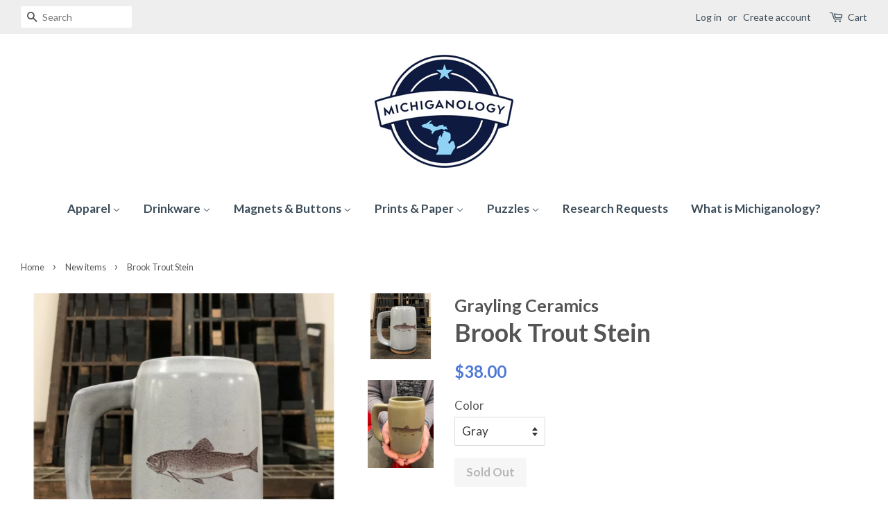

--- FILE ---
content_type: text/html; charset=utf-8
request_url: https://shop.michiganology.org/collections/new-items/products/brook-trout-stein
body_size: 25697
content:
<!doctype html>
<!--[if lt IE 7]><html class="no-js lt-ie9 lt-ie8 lt-ie7" lang="en"> <![endif]-->
<!--[if IE 7]><html class="no-js lt-ie9 lt-ie8" lang="en"> <![endif]-->
<!--[if IE 8]><html class="no-js lt-ie9" lang="en"> <![endif]-->
<!--[if IE 9 ]><html class="ie9 no-js"> <![endif]-->
<!--[if (gt IE 9)|!(IE)]><!--> <html class="no-js"> <!--<![endif]-->
<head>
  <link rel="stylesheet" href="https://obscure-escarpment-2240.herokuapp.com/stylesheets/bcpo-front.css">
  <script>var bcpo_product={"id":4344716591215,"title":"Brook Trout Stein","handle":"brook-trout-stein","description":"\u003cmeta charset=\"utf-8\"\u003e\n\u003cp data-mce-fragment=\"1\"\u003e\u003cspan data-mce-fragment=\"1\"\u003eGrayling Ceramics hand-makes each stein in its studio in Kalamazoo, Michigan. Michiganology is proud to partner with them to offer this unique work of art. This 16 oz. stein is very durable and can be used for any hot or cold liquid. You can even freeze them! Dishwasher and microwave safe.\u003c\/span\u003e\u003c\/p\u003e\n\u003cp data-mce-fragment=\"1\"\u003e\u003cstrong data-mce-fragment=\"1\"\u003eDisclaimer: Each stein is unique and varies in size and color.\u003c\/strong\u003e\u003c\/p\u003e\n\u003cbr\u003e","published_at":"2019-11-25T13:38:55-05:00","created_at":"2019-11-25T14:22:26-05:00","vendor":"Grayling Ceramics","type":"Stein","tags":[],"price":3800,"price_min":3800,"price_max":3800,"available":false,"price_varies":false,"compare_at_price":null,"compare_at_price_min":0,"compare_at_price_max":0,"compare_at_price_varies":false,"variants":[{"id":38029704102088,"title":"Gray","option1":"Gray","option2":null,"option3":null,"sku":"GC_TroutSteinGrey","requires_shipping":true,"taxable":true,"featured_image":null,"available":false,"name":"Brook Trout Stein - Gray","public_title":"Gray","options":["Gray"],"price":3800,"weight":0,"compare_at_price":null,"inventory_quantity":0,"inventory_management":"shopify","inventory_policy":"deny","barcode":"","requires_selling_plan":false,"selling_plan_allocations":[]},{"id":38029704134856,"title":"Moss Green","option1":"Moss Green","option2":null,"option3":null,"sku":"GC_TroutSteinDrkGreen","requires_shipping":true,"taxable":true,"featured_image":null,"available":false,"name":"Brook Trout Stein - Moss Green","public_title":"Moss Green","options":["Moss Green"],"price":3800,"weight":0,"compare_at_price":null,"inventory_quantity":0,"inventory_management":"shopify","inventory_policy":"deny","barcode":"","requires_selling_plan":false,"selling_plan_allocations":[]}],"images":["\/\/shop.michiganology.org\/cdn\/shop\/files\/BrookTroutStein.jpg?v=1715803373","\/\/shop.michiganology.org\/cdn\/shop\/files\/A5C6B34F-D6DF-40B1-B2CE-A89B46F930F4.jpg?v=1715803373"],"featured_image":"\/\/shop.michiganology.org\/cdn\/shop\/files\/BrookTroutStein.jpg?v=1715803373","options":["Color"],"media":[{"alt":"A light gray ceramic stein with an image of a brook trout imprinted on the front.","id":33918401118446,"position":1,"preview_image":{"aspect_ratio":1.0,"height":1080,"width":1080,"src":"\/\/shop.michiganology.org\/cdn\/shop\/files\/BrookTroutStein.jpg?v=1715803373"},"aspect_ratio":1.0,"height":1080,"media_type":"image","src":"\/\/shop.michiganology.org\/cdn\/shop\/files\/BrookTroutStein.jpg?v=1715803373","width":1080},{"alt":"A moss green-colored ceramic stein with an image of a bear imprinted on the front. ","id":32542851760366,"position":2,"preview_image":{"aspect_ratio":0.75,"height":3614,"width":2710,"src":"\/\/shop.michiganology.org\/cdn\/shop\/files\/A5C6B34F-D6DF-40B1-B2CE-A89B46F930F4.jpg?v=1715803373"},"aspect_ratio":0.75,"height":3614,"media_type":"image","src":"\/\/shop.michiganology.org\/cdn\/shop\/files\/A5C6B34F-D6DF-40B1-B2CE-A89B46F930F4.jpg?v=1715803373","width":2710}],"requires_selling_plan":false,"selling_plan_groups":[],"content":"\u003cmeta charset=\"utf-8\"\u003e\n\u003cp data-mce-fragment=\"1\"\u003e\u003cspan data-mce-fragment=\"1\"\u003eGrayling Ceramics hand-makes each stein in its studio in Kalamazoo, Michigan. Michiganology is proud to partner with them to offer this unique work of art. This 16 oz. stein is very durable and can be used for any hot or cold liquid. You can even freeze them! Dishwasher and microwave safe.\u003c\/span\u003e\u003c\/p\u003e\n\u003cp data-mce-fragment=\"1\"\u003e\u003cstrong data-mce-fragment=\"1\"\u003eDisclaimer: Each stein is unique and varies in size and color.\u003c\/strong\u003e\u003c\/p\u003e\n\u003cbr\u003e"};  var bcpo_cdn = "//shop.michiganology.org/cdn/shop/t/8/assets/bcpo_cdn?v=2708";var inventory_quantity = [];inventory_quantity.push(0);inventory_quantity.push(0);if(bcpo_product) { for (var i = 0; i < bcpo_product.variants.length; i += 1) { bcpo_product.variants[i].inventory_quantity = inventory_quantity[i]; }}window.bcpo = window.bcpo || {}; bcpo.cart = {"note":null,"attributes":{},"original_total_price":0,"total_price":0,"total_discount":0,"total_weight":0.0,"item_count":0,"items":[],"requires_shipping":false,"currency":"USD","items_subtotal_price":0,"cart_level_discount_applications":[],"checkout_charge_amount":0};</script>


  <!-- Basic page needs ================================================== -->
  <meta charset="utf-8">
  <meta http-equiv="X-UA-Compatible" content="IE=edge,chrome=1">

  
  <link rel="shortcut icon" href="//shop.michiganology.org/cdn/shop/files/logo-roundel-primary-300x245_32x32.png?v=1613520551" type="image/png" />
  

  <!-- Title and description ================================================== -->
  <title>
  Brook Trout Stein &ndash; Michiganology
  </title>

  
  <meta name="description" content="Grayling Ceramics hand-makes each stein in its studio in Kalamazoo, Michigan. Michiganology is proud to partner with them to offer this unique work of art. This 16 oz. stein is very durable and can be used for any hot or cold liquid. You can even freeze them! Dishwasher and microwave safe. Disclaimer: Each stein is uni">
  

  <!-- Social meta ================================================== -->
  

  <meta property="og:type" content="product">
  <meta property="og:title" content="Brook Trout Stein">
  <meta property="og:url" content="https://shop.michiganology.org/products/brook-trout-stein">
  
  <meta property="og:image" content="http://shop.michiganology.org/cdn/shop/files/A5C6B34F-D6DF-40B1-B2CE-A89B46F930F4_grande.jpg?v=1715803373">
  <meta property="og:image:secure_url" content="https://shop.michiganology.org/cdn/shop/files/A5C6B34F-D6DF-40B1-B2CE-A89B46F930F4_grande.jpg?v=1715803373">
  
  <meta property="og:image" content="http://shop.michiganology.org/cdn/shop/files/BrookTroutStein_grande.jpg?v=1715803373">
  <meta property="og:image:secure_url" content="https://shop.michiganology.org/cdn/shop/files/BrookTroutStein_grande.jpg?v=1715803373">
  
  <meta property="og:price:amount" content="38.00">
  <meta property="og:price:currency" content="USD">


  <meta property="og:description" content="Grayling Ceramics hand-makes each stein in its studio in Kalamazoo, Michigan. Michiganology is proud to partner with them to offer this unique work of art. This 16 oz. stein is very durable and can be used for any hot or cold liquid. You can even freeze them! Dishwasher and microwave safe. Disclaimer: Each stein is uni">

<meta property="og:site_name" content="Michiganology">


  <meta name="twitter:card" content="summary">



  <meta name="twitter:title" content="Brook Trout Stein">
  <meta name="twitter:description" content="
Grayling Ceramics hand-makes each stein in its studio in Kalamazoo, Michigan. Michiganology is proud to partner with them to offer this unique work of art. This 16 oz. stein is very durable and can b">



  <!-- Helpers ================================================== -->
  <link rel="canonical" href="https://shop.michiganology.org/products/brook-trout-stein">
  <meta name="viewport" content="width=device-width,initial-scale=1">
  <meta name="theme-color" content="#4f78d6">

  <!-- CSS ================================================== -->
  <link href="//shop.michiganology.org/cdn/shop/t/8/assets/timber.scss.css?v=128434224333928376241698409985" rel="stylesheet" type="text/css" media="all" />
  <link href="//shop.michiganology.org/cdn/shop/t/8/assets/theme.scss.css?v=153111372823654094511698409985" rel="stylesheet" type="text/css" media="all" />

  
  
  
  <link href="//fonts.googleapis.com/css?family=Lato:400,700" rel="stylesheet" type="text/css" media="all" />


  


  



  <script>
    window.theme = window.theme || {};

    var theme = {
      strings: {
        zoomClose: "Close (Esc)",
        zoomPrev: "Previous (Left arrow key)",
        zoomNext: "Next (Right arrow key)"
      },
      settings: {
        // Adding some settings to allow the editor to update correctly when they are changed
        themeBgImage: false,
        customBgImage: '',
        enableWideLayout: true,
        typeAccentTransform: false,
        typeAccentSpacing: false,
        baseFontSize: '17px',
        headerBaseFontSize: '36px',
        accentFontSize: '17px'
      },
      variables: {
        mediaQueryMedium: 'screen and (max-width: 768px)',
        bpSmall: false
      },
      moneyFormat: "${{amount}}"
    }
  </script>

  <!-- Header hook for plugins ================================================== -->
  <script>window.performance && window.performance.mark && window.performance.mark('shopify.content_for_header.start');</script><meta id="shopify-digital-wallet" name="shopify-digital-wallet" content="/581282/digital_wallets/dialog">
<link rel="alternate" type="application/json+oembed" href="https://shop.michiganology.org/products/brook-trout-stein.oembed">
<script async="async" src="/checkouts/internal/preloads.js?locale=en-US"></script>
<script id="shopify-features" type="application/json">{"accessToken":"4db529c8682f38dd6089ee4ff6970295","betas":["rich-media-storefront-analytics"],"domain":"shop.michiganology.org","predictiveSearch":true,"shopId":581282,"locale":"en"}</script>
<script>var Shopify = Shopify || {};
Shopify.shop = "seekingmichigan.myshopify.com";
Shopify.locale = "en";
Shopify.currency = {"active":"USD","rate":"1.0"};
Shopify.country = "US";
Shopify.theme = {"name":"Minimal","id":170614612,"schema_name":"Minimal","schema_version":"3.2.0","theme_store_id":380,"role":"main"};
Shopify.theme.handle = "null";
Shopify.theme.style = {"id":null,"handle":null};
Shopify.cdnHost = "shop.michiganology.org/cdn";
Shopify.routes = Shopify.routes || {};
Shopify.routes.root = "/";</script>
<script type="module">!function(o){(o.Shopify=o.Shopify||{}).modules=!0}(window);</script>
<script>!function(o){function n(){var o=[];function n(){o.push(Array.prototype.slice.apply(arguments))}return n.q=o,n}var t=o.Shopify=o.Shopify||{};t.loadFeatures=n(),t.autoloadFeatures=n()}(window);</script>
<script id="shop-js-analytics" type="application/json">{"pageType":"product"}</script>
<script defer="defer" async type="module" src="//shop.michiganology.org/cdn/shopifycloud/shop-js/modules/v2/client.init-shop-cart-sync_BdyHc3Nr.en.esm.js"></script>
<script defer="defer" async type="module" src="//shop.michiganology.org/cdn/shopifycloud/shop-js/modules/v2/chunk.common_Daul8nwZ.esm.js"></script>
<script type="module">
  await import("//shop.michiganology.org/cdn/shopifycloud/shop-js/modules/v2/client.init-shop-cart-sync_BdyHc3Nr.en.esm.js");
await import("//shop.michiganology.org/cdn/shopifycloud/shop-js/modules/v2/chunk.common_Daul8nwZ.esm.js");

  window.Shopify.SignInWithShop?.initShopCartSync?.({"fedCMEnabled":true,"windoidEnabled":true});

</script>
<script id="__st">var __st={"a":581282,"offset":-18000,"reqid":"2df084ab-f0db-4bb3-8310-62ecd94b3228-1769018310","pageurl":"shop.michiganology.org\/collections\/new-items\/products\/brook-trout-stein","u":"267f35eeb86a","p":"product","rtyp":"product","rid":4344716591215};</script>
<script>window.ShopifyPaypalV4VisibilityTracking = true;</script>
<script id="captcha-bootstrap">!function(){'use strict';const t='contact',e='account',n='new_comment',o=[[t,t],['blogs',n],['comments',n],[t,'customer']],c=[[e,'customer_login'],[e,'guest_login'],[e,'recover_customer_password'],[e,'create_customer']],r=t=>t.map((([t,e])=>`form[action*='/${t}']:not([data-nocaptcha='true']) input[name='form_type'][value='${e}']`)).join(','),a=t=>()=>t?[...document.querySelectorAll(t)].map((t=>t.form)):[];function s(){const t=[...o],e=r(t);return a(e)}const i='password',u='form_key',d=['recaptcha-v3-token','g-recaptcha-response','h-captcha-response',i],f=()=>{try{return window.sessionStorage}catch{return}},m='__shopify_v',_=t=>t.elements[u];function p(t,e,n=!1){try{const o=window.sessionStorage,c=JSON.parse(o.getItem(e)),{data:r}=function(t){const{data:e,action:n}=t;return t[m]||n?{data:e,action:n}:{data:t,action:n}}(c);for(const[e,n]of Object.entries(r))t.elements[e]&&(t.elements[e].value=n);n&&o.removeItem(e)}catch(o){console.error('form repopulation failed',{error:o})}}const l='form_type',E='cptcha';function T(t){t.dataset[E]=!0}const w=window,h=w.document,L='Shopify',v='ce_forms',y='captcha';let A=!1;((t,e)=>{const n=(g='f06e6c50-85a8-45c8-87d0-21a2b65856fe',I='https://cdn.shopify.com/shopifycloud/storefront-forms-hcaptcha/ce_storefront_forms_captcha_hcaptcha.v1.5.2.iife.js',D={infoText:'Protected by hCaptcha',privacyText:'Privacy',termsText:'Terms'},(t,e,n)=>{const o=w[L][v],c=o.bindForm;if(c)return c(t,g,e,D).then(n);var r;o.q.push([[t,g,e,D],n]),r=I,A||(h.body.append(Object.assign(h.createElement('script'),{id:'captcha-provider',async:!0,src:r})),A=!0)});var g,I,D;w[L]=w[L]||{},w[L][v]=w[L][v]||{},w[L][v].q=[],w[L][y]=w[L][y]||{},w[L][y].protect=function(t,e){n(t,void 0,e),T(t)},Object.freeze(w[L][y]),function(t,e,n,w,h,L){const[v,y,A,g]=function(t,e,n){const i=e?o:[],u=t?c:[],d=[...i,...u],f=r(d),m=r(i),_=r(d.filter((([t,e])=>n.includes(e))));return[a(f),a(m),a(_),s()]}(w,h,L),I=t=>{const e=t.target;return e instanceof HTMLFormElement?e:e&&e.form},D=t=>v().includes(t);t.addEventListener('submit',(t=>{const e=I(t);if(!e)return;const n=D(e)&&!e.dataset.hcaptchaBound&&!e.dataset.recaptchaBound,o=_(e),c=g().includes(e)&&(!o||!o.value);(n||c)&&t.preventDefault(),c&&!n&&(function(t){try{if(!f())return;!function(t){const e=f();if(!e)return;const n=_(t);if(!n)return;const o=n.value;o&&e.removeItem(o)}(t);const e=Array.from(Array(32),(()=>Math.random().toString(36)[2])).join('');!function(t,e){_(t)||t.append(Object.assign(document.createElement('input'),{type:'hidden',name:u})),t.elements[u].value=e}(t,e),function(t,e){const n=f();if(!n)return;const o=[...t.querySelectorAll(`input[type='${i}']`)].map((({name:t})=>t)),c=[...d,...o],r={};for(const[a,s]of new FormData(t).entries())c.includes(a)||(r[a]=s);n.setItem(e,JSON.stringify({[m]:1,action:t.action,data:r}))}(t,e)}catch(e){console.error('failed to persist form',e)}}(e),e.submit())}));const S=(t,e)=>{t&&!t.dataset[E]&&(n(t,e.some((e=>e===t))),T(t))};for(const o of['focusin','change'])t.addEventListener(o,(t=>{const e=I(t);D(e)&&S(e,y())}));const B=e.get('form_key'),M=e.get(l),P=B&&M;t.addEventListener('DOMContentLoaded',(()=>{const t=y();if(P)for(const e of t)e.elements[l].value===M&&p(e,B);[...new Set([...A(),...v().filter((t=>'true'===t.dataset.shopifyCaptcha))])].forEach((e=>S(e,t)))}))}(h,new URLSearchParams(w.location.search),n,t,e,['guest_login'])})(!0,!0)}();</script>
<script integrity="sha256-4kQ18oKyAcykRKYeNunJcIwy7WH5gtpwJnB7kiuLZ1E=" data-source-attribution="shopify.loadfeatures" defer="defer" src="//shop.michiganology.org/cdn/shopifycloud/storefront/assets/storefront/load_feature-a0a9edcb.js" crossorigin="anonymous"></script>
<script data-source-attribution="shopify.dynamic_checkout.dynamic.init">var Shopify=Shopify||{};Shopify.PaymentButton=Shopify.PaymentButton||{isStorefrontPortableWallets:!0,init:function(){window.Shopify.PaymentButton.init=function(){};var t=document.createElement("script");t.src="https://shop.michiganology.org/cdn/shopifycloud/portable-wallets/latest/portable-wallets.en.js",t.type="module",document.head.appendChild(t)}};
</script>
<script data-source-attribution="shopify.dynamic_checkout.buyer_consent">
  function portableWalletsHideBuyerConsent(e){var t=document.getElementById("shopify-buyer-consent"),n=document.getElementById("shopify-subscription-policy-button");t&&n&&(t.classList.add("hidden"),t.setAttribute("aria-hidden","true"),n.removeEventListener("click",e))}function portableWalletsShowBuyerConsent(e){var t=document.getElementById("shopify-buyer-consent"),n=document.getElementById("shopify-subscription-policy-button");t&&n&&(t.classList.remove("hidden"),t.removeAttribute("aria-hidden"),n.addEventListener("click",e))}window.Shopify?.PaymentButton&&(window.Shopify.PaymentButton.hideBuyerConsent=portableWalletsHideBuyerConsent,window.Shopify.PaymentButton.showBuyerConsent=portableWalletsShowBuyerConsent);
</script>
<script data-source-attribution="shopify.dynamic_checkout.cart.bootstrap">document.addEventListener("DOMContentLoaded",(function(){function t(){return document.querySelector("shopify-accelerated-checkout-cart, shopify-accelerated-checkout")}if(t())Shopify.PaymentButton.init();else{new MutationObserver((function(e,n){t()&&(Shopify.PaymentButton.init(),n.disconnect())})).observe(document.body,{childList:!0,subtree:!0})}}));
</script>
<link id="shopify-accelerated-checkout-styles" rel="stylesheet" media="screen" href="https://shop.michiganology.org/cdn/shopifycloud/portable-wallets/latest/accelerated-checkout-backwards-compat.css" crossorigin="anonymous">
<style id="shopify-accelerated-checkout-cart">
        #shopify-buyer-consent {
  margin-top: 1em;
  display: inline-block;
  width: 100%;
}

#shopify-buyer-consent.hidden {
  display: none;
}

#shopify-subscription-policy-button {
  background: none;
  border: none;
  padding: 0;
  text-decoration: underline;
  font-size: inherit;
  cursor: pointer;
}

#shopify-subscription-policy-button::before {
  box-shadow: none;
}

      </style>

<script>window.performance && window.performance.mark && window.performance.mark('shopify.content_for_header.end');</script>

<script>
    window.BOLD = window.BOLD || {};
        window.BOLD.options = window.BOLD.options || {};
        window.BOLD.options.settings = window.BOLD.options.settings || {};
        window.BOLD.options.settings.v1_variant_mode = window.BOLD.options.settings.v1_variant_mode || true;
        window.BOLD.options.settings.hybrid_fix_auto_insert_inputs =
        window.BOLD.options.settings.hybrid_fix_auto_insert_inputs || true;
</script>

<script>window.BOLD = window.BOLD || {};
    window.BOLD.common = window.BOLD.common || {};
    window.BOLD.common.Shopify = window.BOLD.common.Shopify || {};
    window.BOLD.common.Shopify.shop = {
      domain: 'shop.michiganology.org',
      permanent_domain: 'seekingmichigan.myshopify.com',
      url: 'https://shop.michiganology.org',
      secure_url: 'https://shop.michiganology.org',
      money_format: "${{amount}}",
      currency: "USD"
    };
    window.BOLD.common.Shopify.customer = {
      id: null,
      tags: null,
    };
    window.BOLD.common.Shopify.cart = {"note":null,"attributes":{},"original_total_price":0,"total_price":0,"total_discount":0,"total_weight":0.0,"item_count":0,"items":[],"requires_shipping":false,"currency":"USD","items_subtotal_price":0,"cart_level_discount_applications":[],"checkout_charge_amount":0};
    window.BOLD.common.template = 'product';window.BOLD.common.Shopify.formatMoney = function(money, format) {
        function n(t, e) {
            return "undefined" == typeof t ? e : t
        }
        function r(t, e, r, i) {
            if (e = n(e, 2),
                r = n(r, ","),
                i = n(i, "."),
            isNaN(t) || null == t)
                return 0;
            t = (t / 100).toFixed(e);
            var o = t.split(".")
                , a = o[0].replace(/(\d)(?=(\d\d\d)+(?!\d))/g, "$1" + r)
                , s = o[1] ? i + o[1] : "";
            return a + s
        }
        "string" == typeof money && (money = money.replace(".", ""));
        var i = ""
            , o = /\{\{\s*(\w+)\s*\}\}/
            , a = format || window.BOLD.common.Shopify.shop.money_format || window.Shopify.money_format || "$ {{ amount }}";
        switch (a.match(o)[1]) {
            case "amount":
                i = r(money, 2, ",", ".");
                break;
            case "amount_no_decimals":
                i = r(money, 0, ",", ".");
                break;
            case "amount_with_comma_separator":
                i = r(money, 2, ".", ",");
                break;
            case "amount_no_decimals_with_comma_separator":
                i = r(money, 0, ".", ",");
                break;
            case "amount_with_space_separator":
                i = r(money, 2, " ", ",");
                break;
            case "amount_no_decimals_with_space_separator":
                i = r(money, 0, " ", ",");
                break;
            case "amount_with_apostrophe_separator":
                i = r(money, 2, "'", ".");
                break;
        }
        return a.replace(o, i);
    };
    window.BOLD.common.Shopify.saveProduct = function (handle, product) {
      if (typeof handle === 'string' && typeof window.BOLD.common.Shopify.products[handle] === 'undefined') {
        if (typeof product === 'number') {
          window.BOLD.common.Shopify.handles[product] = handle;
          product = { id: product };
        }
        window.BOLD.common.Shopify.products[handle] = product;
      }
    };
    window.BOLD.common.Shopify.saveVariant = function (variant_id, variant) {
      if (typeof variant_id === 'number' && typeof window.BOLD.common.Shopify.variants[variant_id] === 'undefined') {
        window.BOLD.common.Shopify.variants[variant_id] = variant;
      }
    };window.BOLD.common.Shopify.products = window.BOLD.common.Shopify.products || {};
    window.BOLD.common.Shopify.variants = window.BOLD.common.Shopify.variants || {};
    window.BOLD.common.Shopify.handles = window.BOLD.common.Shopify.handles || {};window.BOLD.common.Shopify.handle = "brook-trout-stein"
window.BOLD.common.Shopify.saveProduct("brook-trout-stein", 4344716591215);window.BOLD.common.Shopify.saveVariant(38029704102088, { product_id: 4344716591215, product_handle: "brook-trout-stein", price: 3800, group_id: '', csp_metafield: {}});window.BOLD.common.Shopify.saveVariant(38029704134856, { product_id: 4344716591215, product_handle: "brook-trout-stein", price: 3800, group_id: '', csp_metafield: {}});window.BOLD.apps_installed = {"Memberships":1,"Product Options":2} || {};window.BOLD.common.Shopify.saveProduct("this-summers-tote", 8870608634094);window.BOLD.common.Shopify.saveVariant(46648351031534, { product_id: 8870608634094, product_handle: "this-summers-tote", price: 2600, group_id: '', csp_metafield: {}});window.BOLD.common.Shopify.saveProduct("locally-grown-550-piece-puzzle", 8808241037550);window.BOLD.common.Shopify.saveVariant(46365575217390, { product_id: 8808241037550, product_handle: "locally-grown-550-piece-puzzle", price: 2200, group_id: '', csp_metafield: {}});window.BOLD.common.Shopify.saveProduct("trout-chronicles-550-piece-puzzle", 8808240611566);window.BOLD.common.Shopify.saveVariant(46365573021934, { product_id: 8808240611566, product_handle: "trout-chronicles-550-piece-puzzle", price: 2200, group_id: '', csp_metafield: {}});window.BOLD.common.Shopify.saveProduct("tourists-pocket-map-of-michigan-550-piece-puzzle-copy", 8808233763054);window.BOLD.common.Shopify.saveVariant(46365542088942, { product_id: 8808233763054, product_handle: "tourists-pocket-map-of-michigan-550-piece-puzzle-copy", price: 2200, group_id: '', csp_metafield: {}});window.BOLD.common.Shopify.saveProduct("field-notes-united-states-of-letterpress-memo-book-3-pack-a-b-or-c-packs-copy", 8681493266670);window.BOLD.common.Shopify.saveVariant(45880833278190, { product_id: 8681493266670, product_handle: "field-notes-united-states-of-letterpress-memo-book-3-pack-a-b-or-c-packs-copy", price: 1495, group_id: '', csp_metafield: {}});window.BOLD.common.Shopify.saveVariant(45880833310958, { product_id: 8681493266670, product_handle: "field-notes-united-states-of-letterpress-memo-book-3-pack-a-b-or-c-packs-copy", price: 1495, group_id: '', csp_metafield: {}});window.BOLD.common.Shopify.saveVariant(46450462261486, { product_id: 8681493266670, product_handle: "field-notes-united-states-of-letterpress-memo-book-3-pack-a-b-or-c-packs-copy", price: 1495, group_id: '', csp_metafield: {}});window.BOLD.common.Shopify.saveProduct("commonwealth-of-michigan-550-piece-puzzle", 8661564424430);window.BOLD.common.Shopify.saveVariant(45782402760942, { product_id: 8661564424430, product_handle: "commonwealth-of-michigan-550-piece-puzzle", price: 2200, group_id: '', csp_metafield: {}});window.BOLD.common.Shopify.saveProduct("tawas-point-lighthouse-poster", 8652042764526);window.BOLD.common.Shopify.saveVariant(45735967817966, { product_id: 8652042764526, product_handle: "tawas-point-lighthouse-poster", price: 2000, group_id: '', csp_metafield: {}});window.BOLD.common.Shopify.saveProduct("a-pictorial-rendu-of-michigan-state-1955-poster", 8649034432750);window.BOLD.common.Shopify.saveVariant(45723649704174, { product_id: 8649034432750, product_handle: "a-pictorial-rendu-of-michigan-state-1955-poster", price: 2000, group_id: '', csp_metafield: {}});window.BOLD.common.Shopify.saveProduct("mackinac-island-most-historic-spot-in-michigan-1955-poster", 8649032696046);window.BOLD.common.Shopify.saveVariant(45723641807086, { product_id: 8649032696046, product_handle: "mackinac-island-most-historic-spot-in-michigan-1955-poster", price: 2000, group_id: '', csp_metafield: {}});window.BOLD.common.Shopify.saveProduct("visit-michigan-vacationland-poster-copy", 8649031581934);window.BOLD.common.Shopify.saveVariant(45723637022958, { product_id: 8649031581934, product_handle: "visit-michigan-vacationland-poster-copy", price: 2000, group_id: '', csp_metafield: {}});window.BOLD.common.Shopify.saveProduct("marbles-outing-equipment-1932-1933-poster", 8649019228398);window.BOLD.common.Shopify.saveVariant(45723586822382, { product_id: 8649019228398, product_handle: "marbles-outing-equipment-1932-1933-poster", price: 2000, group_id: '', csp_metafield: {}});window.BOLD.common.Shopify.saveProduct("copy-of-field-notes-birch-bark-memo-book-3-pack", 8180399603950);window.BOLD.common.Shopify.saveVariant(44469962866926, { product_id: 8180399603950, product_handle: "copy-of-field-notes-birch-bark-memo-book-3-pack", price: 1995, group_id: '', csp_metafield: {}});window.BOLD.common.Shopify.saveProduct("magnets-michigan-fruits-4-pack", 8145009803502);window.BOLD.common.Shopify.saveVariant(44389005459694, { product_id: 8145009803502, product_handle: "magnets-michigan-fruits-4-pack", price: 1600, group_id: '', csp_metafield: {}});window.BOLD.common.Shopify.saveProduct("field-notes-great-lakes-memo-book-5-pack", 7865321390318);window.BOLD.common.Shopify.saveVariant(43368265973998, { product_id: 7865321390318, product_handle: "field-notes-great-lakes-memo-book-5-pack", price: 10000, group_id: '', csp_metafield: {}});window.BOLD.common.Shopify.saveProduct("copy-of-field-notes-expedition-memo-book-3-pack", 6102095298760);window.BOLD.common.Shopify.saveVariant(37599016681672, { product_id: 6102095298760, product_handle: "copy-of-field-notes-expedition-memo-book-3-pack", price: 1995, group_id: '', csp_metafield: {}});window.BOLD.common.Shopify.saveVariant(37599016714440, { product_id: 6102095298760, product_handle: "copy-of-field-notes-expedition-memo-book-3-pack", price: 1995, group_id: '', csp_metafield: {}});window.BOLD.common.Shopify.saveVariant(37599016747208, { product_id: 6102095298760, product_handle: "copy-of-field-notes-expedition-memo-book-3-pack", price: 1995, group_id: '', csp_metafield: {}});window.BOLD.common.Shopify.saveProduct("say-yes-to-michigan-socks-with-a-purpose", 4480382173295);window.BOLD.common.Shopify.saveVariant(31700693614703, { product_id: 4480382173295, product_handle: "say-yes-to-michigan-socks-with-a-purpose", price: 1000, group_id: '', csp_metafield: {}});window.BOLD.common.Shopify.saveVariant(31700693745775, { product_id: 4480382173295, product_handle: "say-yes-to-michigan-socks-with-a-purpose", price: 1000, group_id: '', csp_metafield: {}});window.BOLD.common.Shopify.saveProduct("say-yes-to-michigan-crewneck-sweatshirt", 4384703840367);window.BOLD.common.Shopify.saveVariant(31297478262895, { product_id: 4384703840367, product_handle: "say-yes-to-michigan-crewneck-sweatshirt", price: 3000, group_id: '', csp_metafield: {}});window.BOLD.common.Shopify.saveVariant(31297478328431, { product_id: 4384703840367, product_handle: "say-yes-to-michigan-crewneck-sweatshirt", price: 3000, group_id: '', csp_metafield: {}});window.BOLD.common.Shopify.saveVariant(31297478393967, { product_id: 4384703840367, product_handle: "say-yes-to-michigan-crewneck-sweatshirt", price: 3000, group_id: '', csp_metafield: {}});window.BOLD.common.Shopify.saveVariant(31297478459503, { product_id: 4384703840367, product_handle: "say-yes-to-michigan-crewneck-sweatshirt", price: 3000, group_id: '', csp_metafield: {}});window.BOLD.common.Shopify.saveVariant(31297478525039, { product_id: 4384703840367, product_handle: "say-yes-to-michigan-crewneck-sweatshirt", price: 3000, group_id: '', csp_metafield: {}});window.BOLD.common.Shopify.saveProduct("michigania-magnet-collection", 4350199824495);window.BOLD.common.Shopify.saveVariant(31189435351151, { product_id: 4350199824495, product_handle: "michigania-magnet-collection", price: 700, group_id: '', csp_metafield: {}});window.BOLD.common.Shopify.saveProduct("say-yes-to-michigan-stein", 4344716918895);window.BOLD.common.Shopify.saveVariant(38029687783624, { product_id: 4344716918895, product_handle: "say-yes-to-michigan-stein", price: 3800, group_id: '', csp_metafield: {}});window.BOLD.common.Shopify.saveVariant(38029687881928, { product_id: 4344716918895, product_handle: "say-yes-to-michigan-stein", price: 3800, group_id: '', csp_metafield: {}});window.BOLD.common.Shopify.saveProduct("brook-trout-stein", 4344716591215);window.BOLD.common.Shopify.saveVariant(38029704102088, { product_id: 4344716591215, product_handle: "brook-trout-stein", price: 3800, group_id: '', csp_metafield: {}});window.BOLD.common.Shopify.saveVariant(38029704134856, { product_id: 4344716591215, product_handle: "brook-trout-stein", price: 3800, group_id: '', csp_metafield: {}});window.BOLD.common.Shopify.saveProduct("bear-mug", 4344715772015);window.BOLD.common.Shopify.saveVariant(42068239384814, { product_id: 4344715772015, product_handle: "bear-mug", price: 3800, group_id: '', csp_metafield: {}});window.BOLD.common.Shopify.saveVariant(42068240007406, { product_id: 4344715772015, product_handle: "bear-mug", price: 3800, group_id: '', csp_metafield: {}});window.BOLD.common.Shopify.saveVariant(45989931811054, { product_id: 4344715772015, product_handle: "bear-mug", price: 3800, group_id: '', csp_metafield: {}});window.BOLD.common.Shopify.saveProduct("bear-stein", 4344707448943);window.BOLD.common.Shopify.saveVariant(31166304944239, { product_id: 4344707448943, product_handle: "bear-stein", price: 3800, group_id: '', csp_metafield: {}});window.BOLD.common.Shopify.saveProduct("statement-sockwear", 2226626953327);window.BOLD.common.Shopify.saveVariant(20735918899311, { product_id: 2226626953327, product_handle: "statement-sockwear", price: 1000, group_id: '', csp_metafield: {}});window.BOLD.common.Shopify.saveVariant(20735949144175, { product_id: 2226626953327, product_handle: "statement-sockwear", price: 1000, group_id: '', csp_metafield: {}});window.BOLD.common.Shopify.saveVariant(20735949176943, { product_id: 2226626953327, product_handle: "statement-sockwear", price: 1000, group_id: '', csp_metafield: {}});window.BOLD.common.Shopify.saveVariant(20735949209711, { product_id: 2226626953327, product_handle: "statement-sockwear", price: 1000, group_id: '', csp_metafield: {}});window.BOLD.common.Shopify.saveVariant(20735949242479, { product_id: 2226626953327, product_handle: "statement-sockwear", price: 1000, group_id: '', csp_metafield: {}});window.BOLD.common.Shopify.saveVariant(20735949275247, { product_id: 2226626953327, product_handle: "statement-sockwear", price: 1000, group_id: '', csp_metafield: {}});window.BOLD.common.Shopify.saveVariant(20735949308015, { product_id: 2226626953327, product_handle: "statement-sockwear", price: 1000, group_id: '', csp_metafield: {}});window.BOLD.common.Shopify.saveVariant(20735949340783, { product_id: 2226626953327, product_handle: "statement-sockwear", price: 1000, group_id: '', csp_metafield: {}});window.BOLD.common.Shopify.saveVariant(31190984851567, { product_id: 2226626953327, product_handle: "statement-sockwear", price: 1000, group_id: '', csp_metafield: {}});window.BOLD.common.Shopify.saveProduct("wolverine-beer-stein", 2151224246383);window.BOLD.common.Shopify.saveVariant(20266044555375, { product_id: 2151224246383, product_handle: "wolverine-beer-stein", price: 3300, group_id: '', csp_metafield: {}});window.BOLD.common.Shopify.saveProduct("proud-robin-hand-made-mug-from-grayling-ceramics", 1969505730671);window.BOLD.common.Shopify.saveVariant(18529016447087, { product_id: 1969505730671, product_handle: "proud-robin-hand-made-mug-from-grayling-ceramics", price: 2600, group_id: '', csp_metafield: {}});window.BOLD.common.Shopify.saveProduct("copy-of-say-yes-to-michigan-grayling-ceramics-hand-made-mug", 1969497931887);window.BOLD.common.Shopify.saveVariant(18528796049519, { product_id: 1969497931887, product_handle: "copy-of-say-yes-to-michigan-grayling-ceramics-hand-made-mug", price: 3400, group_id: '', csp_metafield: {}});window.BOLD.common.Shopify.saveVariant(20068820385903, { product_id: 1969497931887, product_handle: "copy-of-say-yes-to-michigan-grayling-ceramics-hand-made-mug", price: 3400, group_id: '', csp_metafield: {}});window.BOLD.common.Shopify.saveVariant(43967559041262, { product_id: 1969497931887, product_handle: "copy-of-say-yes-to-michigan-grayling-ceramics-hand-made-mug", price: 3400, group_id: '', csp_metafield: {}});window.BOLD.common.Shopify.saveProduct("say-yes-to-michigan-grayling-ceramics-hand-made-mug", 1969497342063);window.BOLD.common.Shopify.saveVariant(18528767410287, { product_id: 1969497342063, product_handle: "say-yes-to-michigan-grayling-ceramics-hand-made-mug", price: 380000, group_id: '', csp_metafield: {}});window.BOLD.common.Shopify.saveVariant(20068875567215, { product_id: 1969497342063, product_handle: "say-yes-to-michigan-grayling-ceramics-hand-made-mug", price: 3400, group_id: '', csp_metafield: {}});window.BOLD.common.Shopify.saveProduct("copy-of-the-michigans-the-almost-islands-of-the-great-lakes-t-shirt", 1962734452847);window.BOLD.common.Shopify.saveVariant(18434740158575, { product_id: 1962734452847, product_handle: "copy-of-the-michigans-the-almost-islands-of-the-great-lakes-t-shirt", price: 3000, group_id: '', csp_metafield: {}});window.BOLD.common.Shopify.saveVariant(18448857071727, { product_id: 1962734452847, product_handle: "copy-of-the-michigans-the-almost-islands-of-the-great-lakes-t-shirt", price: 3000, group_id: '', csp_metafield: {}});window.BOLD.common.Shopify.saveVariant(18434740191343, { product_id: 1962734452847, product_handle: "copy-of-the-michigans-the-almost-islands-of-the-great-lakes-t-shirt", price: 3000, group_id: '', csp_metafield: {}});window.BOLD.common.Shopify.saveVariant(18448857202799, { product_id: 1962734452847, product_handle: "copy-of-the-michigans-the-almost-islands-of-the-great-lakes-t-shirt", price: 3000, group_id: '', csp_metafield: {}});window.BOLD.common.Shopify.saveVariant(18434740256879, { product_id: 1962734452847, product_handle: "copy-of-the-michigans-the-almost-islands-of-the-great-lakes-t-shirt", price: 3000, group_id: '', csp_metafield: {}});window.BOLD.common.Shopify.saveVariant(18448857235567, { product_id: 1962734452847, product_handle: "copy-of-the-michigans-the-almost-islands-of-the-great-lakes-t-shirt", price: 3000, group_id: '', csp_metafield: {}});window.BOLD.common.Shopify.saveVariant(18434740289647, { product_id: 1962734452847, product_handle: "copy-of-the-michigans-the-almost-islands-of-the-great-lakes-t-shirt", price: 3000, group_id: '', csp_metafield: {}});window.BOLD.common.Shopify.saveVariant(18448857301103, { product_id: 1962734452847, product_handle: "copy-of-the-michigans-the-almost-islands-of-the-great-lakes-t-shirt", price: 3000, group_id: '', csp_metafield: {}});window.BOLD.common.Shopify.saveVariant(18434740355183, { product_id: 1962734452847, product_handle: "copy-of-the-michigans-the-almost-islands-of-the-great-lakes-t-shirt", price: 3000, group_id: '', csp_metafield: {}});window.BOLD.common.Shopify.saveVariant(18448857333871, { product_id: 1962734452847, product_handle: "copy-of-the-michigans-the-almost-islands-of-the-great-lakes-t-shirt", price: 3000, group_id: '', csp_metafield: {}});window.BOLD.common.Shopify.saveProduct("the-michigans-the-almost-islands-of-the-great-lakes-t-shirt", 1962703257711);window.BOLD.common.Shopify.saveVariant(18434251685999, { product_id: 1962703257711, product_handle: "the-michigans-the-almost-islands-of-the-great-lakes-t-shirt", price: 1900, group_id: '', csp_metafield: {}});window.BOLD.common.Shopify.saveVariant(18448695787631, { product_id: 1962703257711, product_handle: "the-michigans-the-almost-islands-of-the-great-lakes-t-shirt", price: 1900, group_id: '', csp_metafield: {}});window.BOLD.common.Shopify.saveVariant(18434251751535, { product_id: 1962703257711, product_handle: "the-michigans-the-almost-islands-of-the-great-lakes-t-shirt", price: 1900, group_id: '', csp_metafield: {}});window.BOLD.common.Shopify.saveVariant(18448696279151, { product_id: 1962703257711, product_handle: "the-michigans-the-almost-islands-of-the-great-lakes-t-shirt", price: 1900, group_id: '', csp_metafield: {}});window.BOLD.common.Shopify.saveVariant(18434251849839, { product_id: 1962703257711, product_handle: "the-michigans-the-almost-islands-of-the-great-lakes-t-shirt", price: 1900, group_id: '', csp_metafield: {}});window.BOLD.common.Shopify.saveVariant(18448696574063, { product_id: 1962703257711, product_handle: "the-michigans-the-almost-islands-of-the-great-lakes-t-shirt", price: 1900, group_id: '', csp_metafield: {}});window.BOLD.common.Shopify.saveVariant(18434251915375, { product_id: 1962703257711, product_handle: "the-michigans-the-almost-islands-of-the-great-lakes-t-shirt", price: 1900, group_id: '', csp_metafield: {}});window.BOLD.common.Shopify.saveVariant(18448697262191, { product_id: 1962703257711, product_handle: "the-michigans-the-almost-islands-of-the-great-lakes-t-shirt", price: 1900, group_id: '', csp_metafield: {}});window.BOLD.common.Shopify.saveVariant(18434252013679, { product_id: 1962703257711, product_handle: "the-michigans-the-almost-islands-of-the-great-lakes-t-shirt", price: 1900, group_id: '', csp_metafield: {}});window.BOLD.common.Shopify.saveVariant(18448697917551, { product_id: 1962703257711, product_handle: "the-michigans-the-almost-islands-of-the-great-lakes-t-shirt", price: 1900, group_id: '', csp_metafield: {}});window.BOLD.common.Shopify.saveVariant(42451281051886, { product_id: 1962703257711, product_handle: "the-michigans-the-almost-islands-of-the-great-lakes-t-shirt", price: 1900, group_id: '', csp_metafield: {}});window.BOLD.common.Shopify.saveProduct("say-yah-to-da-u-p-eh-2", 310986768425);window.BOLD.common.Shopify.saveVariant(4185561038889, { product_id: 310986768425, product_handle: "say-yah-to-da-u-p-eh-2", price: 1900, group_id: '', csp_metafield: {}});window.BOLD.common.Shopify.saveVariant(4185561071657, { product_id: 310986768425, product_handle: "say-yah-to-da-u-p-eh-2", price: 1900, group_id: '', csp_metafield: {}});window.BOLD.common.Shopify.saveVariant(4185561104425, { product_id: 310986768425, product_handle: "say-yah-to-da-u-p-eh-2", price: 1900, group_id: '', csp_metafield: {}});window.BOLD.common.Shopify.saveVariant(4185561137193, { product_id: 310986768425, product_handle: "say-yah-to-da-u-p-eh-2", price: 1900, group_id: '', csp_metafield: {}});window.BOLD.common.Shopify.saveVariant(4185561169961, { product_id: 310986768425, product_handle: "say-yah-to-da-u-p-eh-2", price: 1900, group_id: '', csp_metafield: {}});window.BOLD.common.Shopify.saveProduct("say-yes-to-michigan-t-shirt", 310980411433);window.BOLD.common.Shopify.saveVariant(31947537055855, { product_id: 310980411433, product_handle: "say-yes-to-michigan-t-shirt", price: 1900, group_id: '', csp_metafield: {}});window.BOLD.common.Shopify.saveVariant(4185550454825, { product_id: 310980411433, product_handle: "say-yes-to-michigan-t-shirt", price: 1900, group_id: '', csp_metafield: {}});window.BOLD.common.Shopify.saveVariant(30102611918959, { product_id: 310980411433, product_handle: "say-yes-to-michigan-t-shirt", price: 1900, group_id: '', csp_metafield: {}});window.BOLD.common.Shopify.saveVariant(4185550487593, { product_id: 310980411433, product_handle: "say-yes-to-michigan-t-shirt", price: 1900, group_id: '', csp_metafield: {}});window.BOLD.common.Shopify.saveVariant(30102614507631, { product_id: 310980411433, product_handle: "say-yes-to-michigan-t-shirt", price: 1900, group_id: '', csp_metafield: {}});window.BOLD.common.Shopify.saveVariant(4185550520361, { product_id: 310980411433, product_handle: "say-yes-to-michigan-t-shirt", price: 1900, group_id: '', csp_metafield: {}});window.BOLD.common.Shopify.saveVariant(30102615130223, { product_id: 310980411433, product_handle: "say-yes-to-michigan-t-shirt", price: 1900, group_id: '', csp_metafield: {}});window.BOLD.common.Shopify.saveVariant(4185550553129, { product_id: 310980411433, product_handle: "say-yes-to-michigan-t-shirt", price: 1900, group_id: '', csp_metafield: {}});window.BOLD.common.Shopify.saveVariant(30102615294063, { product_id: 310980411433, product_handle: "say-yes-to-michigan-t-shirt", price: 1900, group_id: '', csp_metafield: {}});window.BOLD.common.Shopify.saveVariant(4185550585897, { product_id: 310980411433, product_handle: "say-yes-to-michigan-t-shirt", price: 1900, group_id: '', csp_metafield: {}});window.BOLD.common.Shopify.saveVariant(30102617260143, { product_id: 310980411433, product_handle: "say-yes-to-michigan-t-shirt", price: 1900, group_id: '', csp_metafield: {}});window.BOLD.common.Shopify.saveProduct("marbles-outing-equipment-1932-1933", 11270418900);window.BOLD.common.Shopify.saveVariant(47030415956, { product_id: 11270418900, product_handle: "marbles-outing-equipment-1932-1933", price: 2000, group_id: '', csp_metafield: {}});window.BOLD.common.Shopify.saveVariant(47030416020, { product_id: 11270418900, product_handle: "marbles-outing-equipment-1932-1933", price: 2500, group_id: '', csp_metafield: {}});window.BOLD.common.Shopify.saveProduct("mackinac-island-most-historic-spot-in-michigan-puzzle", 10459797972);window.BOLD.common.Shopify.saveVariant(40576452436, { product_id: 10459797972, product_handle: "mackinac-island-most-historic-spot-in-michigan-puzzle", price: 2000, group_id: '', csp_metafield: {}});window.BOLD.common.Shopify.saveProduct("map-of-michigan-1885-print", 9720370762);window.BOLD.common.Shopify.saveVariant(35055194698, { product_id: 9720370762, product_handle: "map-of-michigan-1885-print", price: 3500, group_id: '', csp_metafield: {}});window.BOLD.common.Shopify.saveVariant(35055194826, { product_id: 9720370762, product_handle: "map-of-michigan-1885-print", price: 4000, group_id: '', csp_metafield: {}});window.BOLD.common.Shopify.saveProduct("mackinac-island-map-print", 9720254026);window.BOLD.common.Shopify.saveVariant(35054980810, { product_id: 9720254026, product_handle: "mackinac-island-map-print", price: 4000, group_id: '', csp_metafield: {}});window.BOLD.common.Shopify.saveProduct("copy-of-eat-michigan-honey-print", 8752239367);window.BOLD.common.Shopify.saveVariant(28635976199, { product_id: 8752239367, product_handle: "copy-of-eat-michigan-honey-print", price: 3500, group_id: '', csp_metafield: {}});window.BOLD.common.Shopify.saveVariant(28635976263, { product_id: 8752239367, product_handle: "copy-of-eat-michigan-honey-print", price: 4000, group_id: '', csp_metafield: {}});window.BOLD.common.Shopify.saveProduct("copy-of-it-takes-a-ford-postcard-puzzle", 3672556679);window.BOLD.common.Shopify.saveVariant(11191374855, { product_id: 3672556679, product_handle: "copy-of-it-takes-a-ford-postcard-puzzle", price: 2000, group_id: '', csp_metafield: {}});window.BOLD.common.Shopify.saveProduct("michigan-pocket-map-1839", 107935174);window.BOLD.common.Shopify.saveVariant(247069752, { product_id: 107935174, product_handle: "michigan-pocket-map-1839", price: 2000, group_id: '', csp_metafield: {}});window.BOLD.common.Shopify.metafields = window.BOLD.common.Shopify.metafields || {};window.BOLD.common.Shopify.metafields["bold_rp"] = {};window.BOLD.common.Shopify.metafields["bold_csp_defaults"] = {};window.BOLD.common.cacheParams = window.BOLD.common.cacheParams || {};
    window.BOLD.common.cacheParams.options = 1667946818;
</script>

<script>
    window.BOLD.common.cacheParams.options = 1768432113;
</script>
<link href="//shop.michiganology.org/cdn/shop/t/8/assets/bold-options.css?v=123160307633435409531593572855" rel="stylesheet" type="text/css" media="all" />
<script defer src="https://options.shopapps.site/js/options.js"></script>

  

<!--[if lt IE 9]>
<script src="//cdnjs.cloudflare.com/ajax/libs/html5shiv/3.7.2/html5shiv.min.js" type="text/javascript"></script>
<link href="//shop.michiganology.org/cdn/shop/t/8/assets/respond-proxy.html" id="respond-proxy" rel="respond-proxy" />
<link href="//shop.michiganology.org/search?q=24598394c4ff995e7bd0984483a199e2" id="respond-redirect" rel="respond-redirect" />
<script src="//shop.michiganology.org/search?q=24598394c4ff995e7bd0984483a199e2" type="text/javascript"></script>
<![endif]-->


  <script src="//ajax.googleapis.com/ajax/libs/jquery/2.2.3/jquery.min.js" type="text/javascript"></script>

  
  
  <link href="//shop.michiganology.org/cdn/shop/t/8/assets/shopstorm-apps.scss.css?v=71467460496362276441587739306" rel="stylesheet" type="text/css" media="all" />
  <script async src="https://app-cdn.productcustomizer.com/assets/storefront/product-customizer-v2-958e943c79a0494e5cc60b88262c1f95117a47a84641e7d766853727b6cdf3f0.js?shop=seekingmichigan.myshopify.com" type="text/javascript"></script>


<!-- check for active ws customer --><!-- add querystring to search in test mode -->

<!-- redirect to ws-cart -->

<!-- ajax data  -->


<!-- product data -->

  
   <span id="wsgReloadPrices_Window" style="display: none"></span>
  <div class="wsg-collections-list-4344716591215" style="display:none">[{"id":8769656,"handle":"drinkware","updated_at":"2025-12-19T07:00:11-05:00","published_at":"2012-12-18T11:16:24-05:00","sort_order":"alpha-asc","template_suffix":"","published_scope":"global","title":"Drinkware","body_html":"\u003ch3 style=\"text-align: center;\"\u003e\u003cstrong\u003eAll drinkware is hand-made on a potter's wheel by Grayling Ceramics in Kalamazoo, Michigan.\u003c\/strong\u003e\u003c\/h3\u003e"},{"id":372022599,"handle":"new-items","updated_at":"2026-01-19T07:00:17-05:00","published_at":"2016-08-26T12:25:00-04:00","sort_order":"created-desc","template_suffix":"","published_scope":"global","title":"New items","body_html":"\u003cblockquote\u003e\n\u003ch3\u003eNew items from Michiganology\u003c\/h3\u003e\n\u003c\/blockquote\u003e"},{"id":94141677679,"handle":"steins","title":"Steins","updated_at":"2025-12-12T07:00:09-05:00","body_html":"","published_at":"2019-02-25T13:06:55-05:00","sort_order":"best-selling","template_suffix":"","disjunctive":false,"rules":[{"column":"title","relation":"contains","condition":"Stein"}],"published_scope":"global"}]</div>
  <div class="wsg-product-tags-4344716591215" style="display:none">[]</div>


<script>
//==========================================
//      Set global liquid variables
//==========================================
  //general variables
  var wsgVersion = 4.82;
  var wsgActive = true;
  var isWsgCustomer = false;
  var wsgRunCollection;
  var wsgBetaRestrictedCart = true;
  var wsgCollectionObserver;
  var wsgRunProduct;
  var wsgRunCart;
  var wsgCartObserver = false;
  var wsgShopCountryCode = "US";
  var wsgRunSinglePage;
  var wsgRunSignup;
  //AJAX variables
  var wsgRunAjax;
  var wsgAjaxCart; 
  var runProxy;
  var hideDomElements = [".cart__additional_checkout",".cart-item__original-price",".cart-item__discount",".cart-subtotal__savings","#ComparePrice","#ComparePriceA11y",".hideWsg"]; 
  var wsgData = {"activeTags":["wholesale"],"bulk_discounts":[],"customer":{"signup":{"autoInvite":true,"autoTags":["wholesale"],"message":"","taxExempt":true},"loginMessage":"Log in to your wholesale account here.","accountMessage":"","redirectMessage":"Keep an eye on your email. As soon as we verify your account we will send you an email with a link to set up your password and start shopping.","accountPendingTitle":"Account Created!"},"discounts":[{"collectionId":20332478505,"product_id":0,"title":"500 Piece Puzzles","_id":"634068831ec497001655002a","tags":"wholesale","discountType":"fixed","id":"634044a27eb7fa0016da2f43","scope":"collection","amount":1300,"variants":[]},{"collectionId":20332609577,"product_id":0,"title":"1000 Piece Puzzles","_id":"6340689c8c7a8e0016fc79af","tags":"wholesale","discountType":"fixed","id":"634068927eb7fa0016da3d7c","scope":"collection","amount":1400,"variants":[]},{"collectionId":431107988,"product_id":0,"title":"Rectangle Magnets","_id":"5fca58e4aea11a005d6fd059","id":"UQ3yC9ej5","tags":"wholesale","discountType":"fixed","amount":350,"scope":"collection","variants":[]},{"collectionId":19174359081,"product_id":0,"title":"Bird's Eye View Collection Prints","_id":"5fca5926cda718005d4c9d18","id":"SpB3mTuFJ","tags":"wholesale","discountType":"percent","amount":0.5,"scope":"collection","variants":[]},{"collectionId":430872980,"product_id":0,"title":"Bottle Opener Magnet","_id":"5fca594894ec3f005d5f2a40","id":"Yxqa5w4nb","tags":"wholesale","discountType":"fixed","amount":275,"scope":"collection","variants":[]},{"collectionId":8769638,"product_id":0,"title":"Paper Goods","_id":"5fca598319c267005d1f3e54","id":"iAwOrnxNo","tags":"wholesale","discountType":"percent","amount":0.5,"scope":"collection","variants":[]},{"collectionId":237319848136,"product_id":0,"title":"100 Piece Puzzles","_id":"634044d27eb7fa0016da2f80","tags":"wholesale","discountType":"fixed","id":"5fca59a5c96991005ddbf34a","scope":"collection","amount":700,"variants":[]},{"collectionId":8769476,"product_id":0,"title":"Note Pads","_id":"5fca59e5ca8890005ddfff3c","id":"5lpEtvCGM","tags":"wholesale","discountType":"fixed","amount":250,"scope":"collection","variants":[]},{"collectionId":null,"product_id":4350199824495,"title":"Michigania Magnet Collection","_id":"634044ef7caebc0016d2516f","tags":"wholesale","discountType":"fixed","id":"5fca5a0fb32bce005df181a6","scope":"product","amount":500,"variants":[]},{"collectionId":null,"product_id":4350197760111,"title":"Michigania Button Collection","_id":"5fca5a2f611259005d42cdb9","id":"_PGdKMXQ0","tags":"wholesale","discountType":"fixed","amount":300,"scope":"product","variants":[]},{"collectionId":null,"product_id":4350197235823,"title":"State Symbol Button Collection #1","_id":"5fca5a82cda718005d4c9d1a","id":"oKV8pK4fR","tags":"wholesale","discountType":"fixed","amount":0,"scope":"product","variants":[{"_id":"5fca5a82cda718005d4c9d1b","title":"Default Title","variant_id":31189421293679,"discountType":"fixed","amount":300}]},{"collectionId":null,"product_id":4350200250479,"title":"State Symbol Magnet Collection #1","_id":"5fca5a82cda718005d4c9d1c","id":"q3W4QTYPr1","tags":"wholesale","discountType":"fixed","amount":0,"scope":"product","variants":[{"_id":"5fca5a82cda718005d4c9d1d","title":"Default Title","variant_id":31189438922863,"discountType":"fixed","amount":300}]},{"collectionId":null,"product_id":4350197301359,"title":"State Symbol Magnet Collection #2","_id":"5fca5a82cda718005d4c9d1e","id":"puoi7Ikj6v","tags":"wholesale","discountType":"fixed","amount":0,"scope":"product","variants":[{"_id":"5fca5a82cda718005d4c9d1f","title":"Default Title","variant_id":31189421359215,"discountType":"fixed","amount":300}]}],"hideDrafts":[],"net_orders":{"autoPending":false,"enabled":false,"netRedirect":{"autoEmail":false,"message":"","title":"Thank you for your order!"},"netTag":"","defaultPaymentTermsTemplateId":"","netTags":[]},"page_styles":{"btnClasses":"","proxyMargin":0,"shipMargin":50},"quantity":{"collections":[],"migratedToCurrent":true,"products":[],"cart":{"minValue":200}},"server_link":"https://www.wholesalegorilla.app/shop_assets/wsg-index.js","shipping_rates":{"useShopifyDefault":false,"freeShippingMin":-1,"fixedPercent":-1,"flatRate":30,"redirectInternational":false,"ignoreAll":true,"ignoreCarrierRates":true,"internationalMsg":{"title":"Thank you for your order.","message":"Because you are outside of our home country we will calculate your shipping and send you an invoice shortly."}},"shop_preferences":{"checkInventory":false,"showShipPartial":false,"exclusions":[],"autoBackorder":false,"taxRate":-1,"draftNotification":true,"transitions":{"showTransitions":true,"installedTransitions":true},"retailPrice":{"enable":true,"strikethrough":true,"lowerOpacity":true,"label":" MSRP"},"hideExclusions":true,"minOrder":-1,"cart":{"note":{"description":"","isRequired":false},"poNumber":{"isRequired":false,"isShow":false},"termsAndConditions":{"isEnable":false,"text":""}},"exclusionsAndLocksSettings":{"hidePrices":{"link":"","loginToViewPrices":false,"replacementText":""}},"lockedPages":[],"tagsOverrideExclusions":[]},"single_page":{"collapseCollections":null,"excludeCollections":{"2841342":{"title":"Prints","id":"2841342","handle":"prints"},"8769454":{"title":"T-Shirts","id":"8769454","handle":"t-shirts"},"8769476":{"title":"Note Pads","id":"8769476","handle":"note-pads"},"8769638":{"title":"Paper Goods","id":"8769638","handle":"paper-goods"},"430872980":{"title":"Bottle Opener Magnet","id":"430872980","handle":"bottle-opener-magnet"},"431107988":{"title":"Rectangle Magnets","id":"431107988","handle":"rectangle-magnets"},"20332478505":{"title":"500 Piece Puzzles","id":"20332478505","handle":"500-piece-puzzles"},"14447214633":{"title":"Apparel","id":"14447214633","handle":"apparel"},"19174359081":{"title":"Bird's Eye View Collection Prints","id":"19174359081","handle":"birds-eye-view-collection-prints"},"19174391849":{"title":"Bird's eye view Collection Puzzles","id":"19174391849","handle":"birds-eye-view-collection-puzzles"},"155766063215":{"title":"Buttons","id":"155766063215","handle":"buttons"},"20330446889":{"title":"Kid's Puzzles","id":"20330446889","handle":"kids-collection"},"237319848136":{"title":"100 Piece Puzzles","id":"237319848136","handle":"100-piece-puzzles"}},"menuAction":"include","message":"","linkInCart":true,"isShowInventoryInfo":true,"isShowSku":true},"translations":{"custom":false,"enable":false,"language":"english"},"volume_discounts":{"discounts":[],"enabled":false,"settings":{"custom_messages":{"custom_banner":{"banner_default":true,"banner_input":"Spend {{$}}, receive {{%}} off of your order."},"custom_success":{"success_default":true,"success_input":"Congratulations!  You received {{%}} off of your order!"}}},"quantity_discounts":{"enabled":false,"products":[],"collections":[]}}}    
  var wsgProdData = {"id":4344716591215,"title":"Brook Trout Stein","handle":"brook-trout-stein","description":"\u003cmeta charset=\"utf-8\"\u003e\n\u003cp data-mce-fragment=\"1\"\u003e\u003cspan data-mce-fragment=\"1\"\u003eGrayling Ceramics hand-makes each stein in its studio in Kalamazoo, Michigan. Michiganology is proud to partner with them to offer this unique work of art. This 16 oz. stein is very durable and can be used for any hot or cold liquid. You can even freeze them! Dishwasher and microwave safe.\u003c\/span\u003e\u003c\/p\u003e\n\u003cp data-mce-fragment=\"1\"\u003e\u003cstrong data-mce-fragment=\"1\"\u003eDisclaimer: Each stein is unique and varies in size and color.\u003c\/strong\u003e\u003c\/p\u003e\n\u003cbr\u003e","published_at":"2019-11-25T13:38:55-05:00","created_at":"2019-11-25T14:22:26-05:00","vendor":"Grayling Ceramics","type":"Stein","tags":[],"price":3800,"price_min":3800,"price_max":3800,"available":false,"price_varies":false,"compare_at_price":null,"compare_at_price_min":0,"compare_at_price_max":0,"compare_at_price_varies":false,"variants":[{"id":38029704102088,"title":"Gray","option1":"Gray","option2":null,"option3":null,"sku":"GC_TroutSteinGrey","requires_shipping":true,"taxable":true,"featured_image":null,"available":false,"name":"Brook Trout Stein - Gray","public_title":"Gray","options":["Gray"],"price":3800,"weight":0,"compare_at_price":null,"inventory_quantity":0,"inventory_management":"shopify","inventory_policy":"deny","barcode":"","requires_selling_plan":false,"selling_plan_allocations":[]},{"id":38029704134856,"title":"Moss Green","option1":"Moss Green","option2":null,"option3":null,"sku":"GC_TroutSteinDrkGreen","requires_shipping":true,"taxable":true,"featured_image":null,"available":false,"name":"Brook Trout Stein - Moss Green","public_title":"Moss Green","options":["Moss Green"],"price":3800,"weight":0,"compare_at_price":null,"inventory_quantity":0,"inventory_management":"shopify","inventory_policy":"deny","barcode":"","requires_selling_plan":false,"selling_plan_allocations":[]}],"images":["\/\/shop.michiganology.org\/cdn\/shop\/files\/BrookTroutStein.jpg?v=1715803373","\/\/shop.michiganology.org\/cdn\/shop\/files\/A5C6B34F-D6DF-40B1-B2CE-A89B46F930F4.jpg?v=1715803373"],"featured_image":"\/\/shop.michiganology.org\/cdn\/shop\/files\/BrookTroutStein.jpg?v=1715803373","options":["Color"],"media":[{"alt":"A light gray ceramic stein with an image of a brook trout imprinted on the front.","id":33918401118446,"position":1,"preview_image":{"aspect_ratio":1.0,"height":1080,"width":1080,"src":"\/\/shop.michiganology.org\/cdn\/shop\/files\/BrookTroutStein.jpg?v=1715803373"},"aspect_ratio":1.0,"height":1080,"media_type":"image","src":"\/\/shop.michiganology.org\/cdn\/shop\/files\/BrookTroutStein.jpg?v=1715803373","width":1080},{"alt":"A moss green-colored ceramic stein with an image of a bear imprinted on the front. ","id":32542851760366,"position":2,"preview_image":{"aspect_ratio":0.75,"height":3614,"width":2710,"src":"\/\/shop.michiganology.org\/cdn\/shop\/files\/A5C6B34F-D6DF-40B1-B2CE-A89B46F930F4.jpg?v=1715803373"},"aspect_ratio":0.75,"height":3614,"media_type":"image","src":"\/\/shop.michiganology.org\/cdn\/shop\/files\/A5C6B34F-D6DF-40B1-B2CE-A89B46F930F4.jpg?v=1715803373","width":2710}],"requires_selling_plan":false,"selling_plan_groups":[],"content":"\u003cmeta charset=\"utf-8\"\u003e\n\u003cp data-mce-fragment=\"1\"\u003e\u003cspan data-mce-fragment=\"1\"\u003eGrayling Ceramics hand-makes each stein in its studio in Kalamazoo, Michigan. Michiganology is proud to partner with them to offer this unique work of art. This 16 oz. stein is very durable and can be used for any hot or cold liquid. You can even freeze them! Dishwasher and microwave safe.\u003c\/span\u003e\u003c\/p\u003e\n\u003cp data-mce-fragment=\"1\"\u003e\u003cstrong data-mce-fragment=\"1\"\u003eDisclaimer: Each stein is unique and varies in size and color.\u003c\/strong\u003e\u003c\/p\u003e\n\u003cbr\u003e"}	
  //product variables
  var wsgCustomerTags = null
  var wsgCollectionsList = [{"id":8769656,"handle":"drinkware","updated_at":"2025-12-19T07:00:11-05:00","published_at":"2012-12-18T11:16:24-05:00","sort_order":"alpha-asc","template_suffix":"","published_scope":"global","title":"Drinkware","body_html":"\u003ch3 style=\"text-align: center;\"\u003e\u003cstrong\u003eAll drinkware is hand-made on a potter's wheel by Grayling Ceramics in Kalamazoo, Michigan.\u003c\/strong\u003e\u003c\/h3\u003e"},{"id":372022599,"handle":"new-items","updated_at":"2026-01-19T07:00:17-05:00","published_at":"2016-08-26T12:25:00-04:00","sort_order":"created-desc","template_suffix":"","published_scope":"global","title":"New items","body_html":"\u003cblockquote\u003e\n\u003ch3\u003eNew items from Michiganology\u003c\/h3\u003e\n\u003c\/blockquote\u003e"},{"id":94141677679,"handle":"steins","title":"Steins","updated_at":"2025-12-12T07:00:09-05:00","body_html":"","published_at":"2019-02-25T13:06:55-05:00","sort_order":"best-selling","template_suffix":"","disjunctive":false,"rules":[{"column":"title","relation":"contains","condition":"Stein"}],"published_scope":"global"}] 

  //money formatting
  var wsgMoneyFormat = "${{amount}}";

  
    var wsgCurrentVariant = 38029704102088;
  
  var wsgAjaxSettings = {};
  var wsgSwatch = "";
  var wsgPriceSelectors = {
    productPrice: ["#ProductPrice"],
    collectionPrices: [".grid-link__meta","[itemprop='price']"]
  };
  
//Load WSG script
(function(){
  //Libraries required to run Wholesale Gorilla.  Do not delete unless you have uninstalled Wholesale Gorilla.

//shopify common
"undefined"==typeof window.wsgShopify&&(window.wsgShopify={}),wsgShopify.bind=function(t,e){return function(){return t.apply(e,arguments)}},wsgShopify.setSelectorByValue=function(t,e){for(var n=0,i=t.options.length;n<i;n++){var o=t.options[n];if(e==o.value||e==o.innerHTML)return t.selectedIndex=n}},wsgShopify.addListener=function(t,e,n){t.addEventListener?t.addEventListener(e,n,!1):t.attachEvent("on"+e,n)},wsgShopify.postLink=function(t,e){var n=(e=e||{}).method||"post",i=e.parameters||{},o=document.createElement("form");for(var r in o.setAttribute("method",n),o.setAttribute("action",t),i){var l=document.createElement("input");l.setAttribute("type","hidden"),l.setAttribute("name",r),l.setAttribute("value",i[r]),o.appendChild(l)}document.body.appendChild(o),o.submit(),document.body.removeChild(o)},wsgShopify.CountryProvinceSelector=function(t,e,n){this.countryEl=document.getElementById(t),this.provinceEl=document.getElementById(e),this.provinceContainer=document.getElementById(n.hideElement||e),wsgShopify.addListener(this.countryEl,"change",wsgShopify.bind(this.countryHandler,this)),this.initCountry(),this.initProvince()},wsgShopify.CountryProvinceSelector.prototype={initCountry:function(){var t=this.countryEl.getAttribute("data-default");wsgShopify.setSelectorByValue(this.countryEl,t),this.countryHandler()},initProvince:function(){var t=this.provinceEl.getAttribute("data-default");t&&0<this.provinceEl.options.length&&wsgShopify.setSelectorByValue(this.provinceEl,t)},countryHandler:function(){var t=(i=this.countryEl.options[this.countryEl.selectedIndex]).getAttribute("data-provinces"),e=JSON.parse(t);if(this.clearOptions(this.provinceEl),e&&0==e.length)this.provinceContainer.style.display="none";else{for(var n=0;n<e.length;n++){var i;(i=document.createElement("option")).value=e[n][0],i.innerHTML=e[n][1],this.provinceEl.appendChild(i)}this.provinceContainer.style.display=""}},clearOptions:function(t){for(;t.firstChild;)t.removeChild(t.firstChild)},setOptions:function(t,e){var n=0;for(e.length;n<e.length;n++){var i=document.createElement("option");i.value=e[n],i.innerHTML=e[n],t.appendChild(i)}}};

//Option selection
function floatToString(t,e){var o=t.toFixed(e).toString();return o.match(/^\.\d+/)?"0"+o:o}"undefined"==typeof window.wsgShopify&&(window.wsgShopify={}),wsgShopify.each=function(t,e){for(var o=0;o<t.length;o++)e(t[o],o)},wsgShopify.map=function(t,e){for(var o=[],i=0;i<t.length;i++)o.push(e(t[i],i));return o},wsgShopify.arrayIncludes=function(t,e){for(var o=0;o<t.length;o++)if(t[o]==e)return!0;return!1},wsgShopify.uniq=function(t){for(var e=[],o=0;o<t.length;o++)wsgShopify.arrayIncludes(e,t[o])||e.push(t[o]);return e},wsgShopify.isDefined=function(t){return void 0!==t},wsgShopify.getClass=function(t){return Object.prototype.toString.call(t).slice(8,-1)},wsgShopify.extend=function(t,e){function o(){}o.prototype=e.prototype,t.prototype=new o,(t.prototype.constructor=t).baseConstructor=e,t.superClass=e.prototype},wsgShopify.locationSearch=function(){return window.location.search},wsgShopify.locationHash=function(){return window.location.hash},wsgShopify.replaceState=function(t){window.history.replaceState({},document.title,t)},wsgShopify.urlParam=function(t){var e=RegExp("[?&]"+t+"=([^&#]*)").exec(wsgShopify.locationSearch());return e&&decodeURIComponent(e[1].replace(/\+/g," "))},wsgShopify.newState=function(t,e){return(wsgShopify.urlParam(t)?wsgShopify.locationSearch().replace(RegExp("("+t+"=)[^&#]+"),"$1"+e):""===wsgShopify.locationSearch()?"?"+t+"="+e:wsgShopify.locationSearch()+"&"+t+"="+e)+wsgShopify.locationHash()},wsgShopify.setParam=function(t,e){wsgShopify.replaceState(wsgShopify.newState(t,e))},wsgShopify.Product=function(t){wsgShopify.isDefined(t)&&this.update(t)},wsgShopify.Product.prototype.update=function(t){for(property in t)this[property]=t[property]},wsgShopify.Product.prototype.optionNames=function(){return"Array"==wsgShopify.getClass(this.options)?this.options:[]},wsgShopify.Product.prototype.optionValues=function(o){if(!wsgShopify.isDefined(this.variants))return null;var t=wsgShopify.map(this.variants,function(t){var e="option"+(o+1);return t[e]==undefined?null:t[e]});return null==t[0]?null:wsgShopify.uniq(t)},wsgShopify.Product.prototype.getVariant=function(i){var r=null;return i.length!=this.options.length||wsgShopify.each(this.variants,function(t){for(var e=!0,o=0;o<i.length;o++){t["option"+(o+1)]!=i[o]&&(e=!1)}1!=e||(r=t)}),r},wsgShopify.Product.prototype.getVariantById=function(t){for(var e=0;e<this.variants.length;e++){var o=this.variants[e];if(t==o.id)return o}return null},wsgShopify.money_format="$",wsgShopify.formatMoney=function(t,e){function n(t,e){return void 0===t?e:t}function o(t,e,o,i){if(e=n(e,2),o=n(o,","),i=n(i,"."),isNaN(t)||null==t)return 0;var r=(t=(t/100).toFixed(e)).split(".");return r[0].replace(/(\d)(?=(\d\d\d)+(?!\d))/g,"$1"+o)+(r[1]?i+r[1]:"")}"string"==typeof t&&(t=t.replace(".",""));var i="",r=/\{\{\s*(\w+)\s*\}\}/,a=e||this.money_format;switch(a.match(r)[1]){case"amount":i=o(t,2);break;case"amount_no_decimals":i=o(t,0);break;case"amount_with_comma_separator":i=o(t,2,".",",");break;case"amount_with_space_separator":i=o(t,2," ",",");break;case"amount_with_period_and_space_separator":i=o(t,2," ",".");break;case"amount_no_decimals_with_comma_separator":i=o(t,0,".",",");break;case"amount_no_decimals_with_space_separator":i=o(t,0," ");break;case"amount_with_apostrophe_separator":i=o(t,2,"'",".")}return a.replace(r,i)},wsgShopify.OptionSelectors=function(t,e){return this.selectorDivClass="selector-wrapper",this.selectorClass="single-option-selector",this.variantIdFieldIdSuffix="-variant-id",this.variantIdField=null,this.historyState=null,this.selectors=[],this.domIdPrefix=t,this.product=new wsgShopify.Product(e.product),this.onVariantSelected=wsgShopify.isDefined(e.onVariantSelected)?e.onVariantSelected:function(){},this.replaceSelector(t),this.initDropdown(),e.enableHistoryState&&(this.historyState=new wsgShopify.OptionSelectors.HistoryState(this)),!0},wsgShopify.OptionSelectors.prototype.initDropdown=function(){var t={initialLoad:!0};if(!this.selectVariantFromDropdown(t)){var e=this;setTimeout(function(){e.selectVariantFromParams(t)||e.fireOnChangeForFirstDropdown.call(e,t)})}},wsgShopify.OptionSelectors.prototype.fireOnChangeForFirstDropdown=function(t){this.selectors[0].element.onchange(t)},wsgShopify.OptionSelectors.prototype.selectVariantFromParamsOrDropdown=function(t){this.selectVariantFromParams(t)||this.selectVariantFromDropdown(t)},wsgShopify.OptionSelectors.prototype.replaceSelector=function(t){var e=document.getElementById(t),o=e.parentNode;wsgShopify.each(this.buildSelectors(),function(t){o.insertBefore(t,e)}),e.style.display="none",this.variantIdField=e},wsgShopify.OptionSelectors.prototype.selectVariantFromDropdown=function(t){var e=document.getElementById(this.domIdPrefix).querySelector("[selected]");if(e||(e=document.getElementById(this.domIdPrefix).querySelector('[selected="selected"]')),!e)return!1;var o=e.value;return this.selectVariant(o,t)},wsgShopify.OptionSelectors.prototype.selectVariantFromParams=function(t){var e=wsgShopify.urlParam("variant");return this.selectVariant(e,t)},wsgShopify.OptionSelectors.prototype.selectVariant=function(t,e){var o=this.product.getVariantById(t);if(null==o)return!1;for(var i=0;i<this.selectors.length;i++){var r=this.selectors[i].element,n=o[r.getAttribute("data-option")];null!=n&&this.optionExistInSelect(r,n)&&(r.value=n)}return"undefined"!=typeof jQuery?jQuery(this.selectors[0].element).trigger("change",e):this.selectors[0].element.onchange(e),!0},wsgShopify.OptionSelectors.prototype.optionExistInSelect=function(t,e){for(var o=0;o<t.options.length;o++)if(t.options[o].value==e)return!0},wsgShopify.OptionSelectors.prototype.insertSelectors=function(t,e){wsgShopify.isDefined(e)&&this.setMessageElement(e),this.domIdPrefix="product-"+this.product.id+"-variant-selector";var o=document.getElementById(t);wsgShopify.each(this.buildSelectors(),function(t){o.appendChild(t)})},wsgShopify.OptionSelectors.prototype.buildSelectors=function(){for(var t=0;t<this.product.optionNames().length;t++){var e=new wsgShopify.SingleOptionSelector(this,t,this.product.optionNames()[t],this.product.optionValues(t));e.element.disabled=!1,this.selectors.push(e)}var i=this.selectorDivClass,r=this.product.optionNames();return wsgShopify.map(this.selectors,function(t){var e=document.createElement("div");if(e.setAttribute("class",i),1<r.length){var o=document.createElement("label");o.htmlFor=t.element.id,o.innerHTML=t.name,e.appendChild(o)}return e.appendChild(t.element),e})},wsgShopify.OptionSelectors.prototype.selectedValues=function(){for(var t=[],e=0;e<this.selectors.length;e++){var o=this.selectors[e].element.value;t.push(o)}return t},wsgShopify.OptionSelectors.prototype.updateSelectors=function(t,e){var o=this.selectedValues(),i=this.product.getVariant(o);i?(this.variantIdField.disabled=!1,this.variantIdField.value=i.id):this.variantIdField.disabled=!0,this.onVariantSelected(i,this,e),null!=this.historyState&&this.historyState.onVariantChange(i,this,e)},wsgShopify.OptionSelectorsFromDOM=function(t,e){var o=e.optionNames||[],i=e.priceFieldExists||!0,r=e.delimiter||"/",n=this.createProductFromSelector(t,o,i,r);e.product=n,wsgShopify.OptionSelectorsFromDOM.baseConstructor.call(this,t,e)},wsgShopify.extend(wsgShopify.OptionSelectorsFromDOM,wsgShopify.OptionSelectors),wsgShopify.OptionSelectorsFromDOM.prototype.createProductFromSelector=function(t,n,a,s){if(!wsgShopify.isDefined(a))a=!0;if(!wsgShopify.isDefined(s))s="/";var e=document.getElementById(t),o=e.childNodes,p=(e.parentNode,n.length),l=[];wsgShopify.each(o,function(t){if(1==t.nodeType&&"option"==t.tagName.toLowerCase()){var e=t.innerHTML.split(new RegExp("\\s*\\"+s+"\\s*"));0==n.length&&(p=e.length-(a?1:0));var o=e.slice(0,p),i=a?e[p]:"",r=(t.getAttribute("value"),{available:!t.disabled,id:parseFloat(t.value),price:i,option1:o[0],option2:o[1],option3:o[2]});l.push(r)}});var i={variants:l};if(0==n.length){i.options=[];for(var r=0;r<p;r++)i.options[r]="option "+(r+1)}else i.options=n;return i},wsgShopify.SingleOptionSelector=function(o,i,t,e){this.multiSelector=o,this.values=e,this.index=i,this.name=t,this.element=document.createElement("select");for(var r=0;r<e.length;r++){var n=document.createElement("option");n.value=e[r],n.innerHTML=e[r],this.element.appendChild(n)}return this.element.setAttribute("class",this.multiSelector.selectorClass),this.element.setAttribute("data-option","option"+(i+1)),this.element.id=o.domIdPrefix+"-option-"+i,this.element.onchange=function(t,e){e=e||{},o.updateSelectors(i,e)},!0},wsgShopify.Image={preload:function(t,e){for(var o=0;o<t.length;o++){var i=t[o];this.loadImage(this.getSizedImageUrl(i,e))}},loadImage:function(t){(new Image).src=t},switchImage:function(t,e,o){if(t&&e){var i=this.imageSize(e.src),r=this.getSizedImageUrl(t.src,i);o?o(r,t,e):e.src=r}},imageSize:function(t){var e=t.match(/.+_((?:pico|icon|thumb|small|compact|medium|large|grande)|\d{1,4}x\d{0,4}|x\d{1,4})[_\.@]/);return null!==e?e[1]:null},getSizedImageUrl:function(t,e){if(null==e)return t;if("master"==e)return this.removeProtocol(t);var o=t.match(/\.(jpg|jpeg|gif|png|bmp|bitmap|tiff|tif)(\?v=\d+)?$/i);if(null==o)return null;var i=t.split(o[0]),r=o[0];return this.removeProtocol(i[0]+"_"+e+r)},removeProtocol:function(t){return t.replace(/http(s)?:/,"")}},wsgShopify.OptionSelectors.HistoryState=function(t){this.browserSupports()&&this.register(t)},wsgShopify.OptionSelectors.HistoryState.prototype.register=function(t){window.addEventListener("popstate",function(){t.selectVariantFromParamsOrDropdown({popStateCall:!0})})},wsgShopify.OptionSelectors.HistoryState.prototype.onVariantChange=function(t,e,o){this.browserSupports()&&(!t||o.initialLoad||o.popStateCall||wsgShopify.setParam("variant",t.id))},wsgShopify.OptionSelectors.HistoryState.prototype.browserSupports=function(){return window.history&&window.history.replaceState};

    var loadWsg = function(url, callback){
    var script = document.createElement("script");
    script.type = "text/javascript";
    
    // If the browser is Internet Explorer.
    if (script.readyState){ 
      script.onreadystatechange = function(){
        if (script.readyState == "loaded" || script.readyState == "complete"){
          script.onreadystatechange = null;
          callback();
        }
      };
    // For any other browser.
    } else {
      script.onload = function(){
        callback();
      };
    }
    
    script.src = url;
    document.getElementsByTagName("head")[0].appendChild(script);
    };
  
  loadWsg(wsgData.server_link, function(){
  })
})();

//init appropriate WSG process
document.addEventListener("DOMContentLoaded", function(event) {
  //=== PRODUCT===
  
    wsgRunProduct = true;
    wsgRunCollection = true;
  
  
	//=== COLLECTION ===
  
  
	//=== SEARCH ===
    

	//=== Home ===  
  

	//=== AJAX CART ===
  

  //update button classes

  jQuery(".wsg-button-fix").addClass("btn")
  if(jQuery(".wsg-proxy-container").length > 0){
    //update select backgrounds
    let inputBG = jQuery('.wsg-input').css('background-color');
    jQuery('.wsg-proxy-container select').attr('style', 'background-color:' + inputBG + ';');
  }
  
  //=========================
  //         CUSTOM JS
  //==========================
  
})  //end DOM content loaded listener

function wsgCustomJs(){
  jQuery(window).on("load", function(){
    //wsgCustomJs window placeholder
    //update secondary btn color on proxy cart
    if(jQuery("#wsg-checkout-one").length > 0){
        let wsgBtnColor = jQuery("#wsg-checkout-one").css("background-color");
        let wsgBtnBackground = "none";
        let wsgBtnBorder = "thin solid " + wsgBtnColor;
      	let wsgPaddingTop = jQuery("#wsg-checkout-one").css("padding-top");
      	let wsgPaddingLeft = jQuery("#wsg-checkout-one").css("padding-left");
      	let wsgBtnPadding = wsgPaddingTop + " " + wsgPaddingLeft;
        jQuery(".spof-btn").css("background", wsgBtnBackground).css("color", wsgBtnColor).css("border", wsgBtnBorder).css("padding", wsgBtnPadding)
    }  
  })
  //placeholder here
  //----------------------------------------------------------
  //add custom js that only runs for wholesale below this line
  //----------------------------------------------------------
}

function checkAjaxChange(){
    setTimeout(function(){
      if(jQuery("#wsgAjaxChange").length == 0){
        updateWsgAjax();
      } else {
        setTimeout(function(){
        	if(jQuery("#wsgAjaxChange").length == 0){
              updateWsgAjax();
            } else {
              setTimeout(function(){
                if(jQuery("#wsgAjaxChange").length == 0){
                  updateWsgAjax();
                }
              }, 3000)
            }
        }, 1250)
      }
    },500) 

}
function updateWsgAjax(){
  setTimeout(function(){
    jQuery(".wsgAjaxLoad").trigger("click");
  }, 750)
}
</script>

<style>
/*   Signup/login */
  #wsg-signup select, 
  #wsg-signup input, 
  #wsg-signup textarea {
    height: 46px;
    border: thin solid #d1d1d1;
    padding: 6px 10px;
  }
  #wsg-signup textarea {
    min-height: 100px;
  }
  .wsg-login-input {
    height: 46px;
    border: thin solid #d1d1d1;
    padding: 6px 10px;
  }
  .wsg-submit-copy {
  }
  #wsg-signup select {
  }
/*   Quick Order Form */
  .wsg-table td {
   border: none;
   min-width: 150px;
  }
  .wsg-table tr {
   border-bottom: thin solid #d1d1d1; 
    border-left: none;
  }
  .wsg-table input[type="number"] {
    border: thin solid #d1d1d1;
    padding: 5px 15px;
    min-height: 42px;
  }
  #wsg-spof-link a {
    text-decoration: inherit;
    color: inherit;
  }
  .wsg-proxy-container a {
    text-decoration: inherit;
    color: inherit;    
  }
  @media screen and (max-width:768px){
    .wsg-proxy-container .wsg-table input[type="number"] {
     	max-width: 80%; 
    }
    .wsg-center img {
    	width: 50px !important;
    }
    .wsg-variant-price-area {
      min-width: 70px !important;
    }
  }
  /* Submit button */
  #wsg-cart-update{
    padding: 8px 10px;
    min-height: 45px;
    max-width: 100% !important;
  }
  .wsg-table {
    background: inherit !important;
  }
  .wsg-spof-container-main {
    background: inherit !important;
  }
  /* General fixes */
  .wsg-one-half {
    
  }
  .wsg-button-fix {
  
  }

  .wsg-hide-prices {
    opacity: 0;
    
  }
  
</style>



<link href="https://monorail-edge.shopifysvc.com" rel="dns-prefetch">
<script>(function(){if ("sendBeacon" in navigator && "performance" in window) {try {var session_token_from_headers = performance.getEntriesByType('navigation')[0].serverTiming.find(x => x.name == '_s').description;} catch {var session_token_from_headers = undefined;}var session_cookie_matches = document.cookie.match(/_shopify_s=([^;]*)/);var session_token_from_cookie = session_cookie_matches && session_cookie_matches.length === 2 ? session_cookie_matches[1] : "";var session_token = session_token_from_headers || session_token_from_cookie || "";function handle_abandonment_event(e) {var entries = performance.getEntries().filter(function(entry) {return /monorail-edge.shopifysvc.com/.test(entry.name);});if (!window.abandonment_tracked && entries.length === 0) {window.abandonment_tracked = true;var currentMs = Date.now();var navigation_start = performance.timing.navigationStart;var payload = {shop_id: 581282,url: window.location.href,navigation_start,duration: currentMs - navigation_start,session_token,page_type: "product"};window.navigator.sendBeacon("https://monorail-edge.shopifysvc.com/v1/produce", JSON.stringify({schema_id: "online_store_buyer_site_abandonment/1.1",payload: payload,metadata: {event_created_at_ms: currentMs,event_sent_at_ms: currentMs}}));}}window.addEventListener('pagehide', handle_abandonment_event);}}());</script>
<script id="web-pixels-manager-setup">(function e(e,d,r,n,o){if(void 0===o&&(o={}),!Boolean(null===(a=null===(i=window.Shopify)||void 0===i?void 0:i.analytics)||void 0===a?void 0:a.replayQueue)){var i,a;window.Shopify=window.Shopify||{};var t=window.Shopify;t.analytics=t.analytics||{};var s=t.analytics;s.replayQueue=[],s.publish=function(e,d,r){return s.replayQueue.push([e,d,r]),!0};try{self.performance.mark("wpm:start")}catch(e){}var l=function(){var e={modern:/Edge?\/(1{2}[4-9]|1[2-9]\d|[2-9]\d{2}|\d{4,})\.\d+(\.\d+|)|Firefox\/(1{2}[4-9]|1[2-9]\d|[2-9]\d{2}|\d{4,})\.\d+(\.\d+|)|Chrom(ium|e)\/(9{2}|\d{3,})\.\d+(\.\d+|)|(Maci|X1{2}).+ Version\/(15\.\d+|(1[6-9]|[2-9]\d|\d{3,})\.\d+)([,.]\d+|)( \(\w+\)|)( Mobile\/\w+|) Safari\/|Chrome.+OPR\/(9{2}|\d{3,})\.\d+\.\d+|(CPU[ +]OS|iPhone[ +]OS|CPU[ +]iPhone|CPU IPhone OS|CPU iPad OS)[ +]+(15[._]\d+|(1[6-9]|[2-9]\d|\d{3,})[._]\d+)([._]\d+|)|Android:?[ /-](13[3-9]|1[4-9]\d|[2-9]\d{2}|\d{4,})(\.\d+|)(\.\d+|)|Android.+Firefox\/(13[5-9]|1[4-9]\d|[2-9]\d{2}|\d{4,})\.\d+(\.\d+|)|Android.+Chrom(ium|e)\/(13[3-9]|1[4-9]\d|[2-9]\d{2}|\d{4,})\.\d+(\.\d+|)|SamsungBrowser\/([2-9]\d|\d{3,})\.\d+/,legacy:/Edge?\/(1[6-9]|[2-9]\d|\d{3,})\.\d+(\.\d+|)|Firefox\/(5[4-9]|[6-9]\d|\d{3,})\.\d+(\.\d+|)|Chrom(ium|e)\/(5[1-9]|[6-9]\d|\d{3,})\.\d+(\.\d+|)([\d.]+$|.*Safari\/(?![\d.]+ Edge\/[\d.]+$))|(Maci|X1{2}).+ Version\/(10\.\d+|(1[1-9]|[2-9]\d|\d{3,})\.\d+)([,.]\d+|)( \(\w+\)|)( Mobile\/\w+|) Safari\/|Chrome.+OPR\/(3[89]|[4-9]\d|\d{3,})\.\d+\.\d+|(CPU[ +]OS|iPhone[ +]OS|CPU[ +]iPhone|CPU IPhone OS|CPU iPad OS)[ +]+(10[._]\d+|(1[1-9]|[2-9]\d|\d{3,})[._]\d+)([._]\d+|)|Android:?[ /-](13[3-9]|1[4-9]\d|[2-9]\d{2}|\d{4,})(\.\d+|)(\.\d+|)|Mobile Safari.+OPR\/([89]\d|\d{3,})\.\d+\.\d+|Android.+Firefox\/(13[5-9]|1[4-9]\d|[2-9]\d{2}|\d{4,})\.\d+(\.\d+|)|Android.+Chrom(ium|e)\/(13[3-9]|1[4-9]\d|[2-9]\d{2}|\d{4,})\.\d+(\.\d+|)|Android.+(UC? ?Browser|UCWEB|U3)[ /]?(15\.([5-9]|\d{2,})|(1[6-9]|[2-9]\d|\d{3,})\.\d+)\.\d+|SamsungBrowser\/(5\.\d+|([6-9]|\d{2,})\.\d+)|Android.+MQ{2}Browser\/(14(\.(9|\d{2,})|)|(1[5-9]|[2-9]\d|\d{3,})(\.\d+|))(\.\d+|)|K[Aa][Ii]OS\/(3\.\d+|([4-9]|\d{2,})\.\d+)(\.\d+|)/},d=e.modern,r=e.legacy,n=navigator.userAgent;return n.match(d)?"modern":n.match(r)?"legacy":"unknown"}(),u="modern"===l?"modern":"legacy",c=(null!=n?n:{modern:"",legacy:""})[u],f=function(e){return[e.baseUrl,"/wpm","/b",e.hashVersion,"modern"===e.buildTarget?"m":"l",".js"].join("")}({baseUrl:d,hashVersion:r,buildTarget:u}),m=function(e){var d=e.version,r=e.bundleTarget,n=e.surface,o=e.pageUrl,i=e.monorailEndpoint;return{emit:function(e){var a=e.status,t=e.errorMsg,s=(new Date).getTime(),l=JSON.stringify({metadata:{event_sent_at_ms:s},events:[{schema_id:"web_pixels_manager_load/3.1",payload:{version:d,bundle_target:r,page_url:o,status:a,surface:n,error_msg:t},metadata:{event_created_at_ms:s}}]});if(!i)return console&&console.warn&&console.warn("[Web Pixels Manager] No Monorail endpoint provided, skipping logging."),!1;try{return self.navigator.sendBeacon.bind(self.navigator)(i,l)}catch(e){}var u=new XMLHttpRequest;try{return u.open("POST",i,!0),u.setRequestHeader("Content-Type","text/plain"),u.send(l),!0}catch(e){return console&&console.warn&&console.warn("[Web Pixels Manager] Got an unhandled error while logging to Monorail."),!1}}}}({version:r,bundleTarget:l,surface:e.surface,pageUrl:self.location.href,monorailEndpoint:e.monorailEndpoint});try{o.browserTarget=l,function(e){var d=e.src,r=e.async,n=void 0===r||r,o=e.onload,i=e.onerror,a=e.sri,t=e.scriptDataAttributes,s=void 0===t?{}:t,l=document.createElement("script"),u=document.querySelector("head"),c=document.querySelector("body");if(l.async=n,l.src=d,a&&(l.integrity=a,l.crossOrigin="anonymous"),s)for(var f in s)if(Object.prototype.hasOwnProperty.call(s,f))try{l.dataset[f]=s[f]}catch(e){}if(o&&l.addEventListener("load",o),i&&l.addEventListener("error",i),u)u.appendChild(l);else{if(!c)throw new Error("Did not find a head or body element to append the script");c.appendChild(l)}}({src:f,async:!0,onload:function(){if(!function(){var e,d;return Boolean(null===(d=null===(e=window.Shopify)||void 0===e?void 0:e.analytics)||void 0===d?void 0:d.initialized)}()){var d=window.webPixelsManager.init(e)||void 0;if(d){var r=window.Shopify.analytics;r.replayQueue.forEach((function(e){var r=e[0],n=e[1],o=e[2];d.publishCustomEvent(r,n,o)})),r.replayQueue=[],r.publish=d.publishCustomEvent,r.visitor=d.visitor,r.initialized=!0}}},onerror:function(){return m.emit({status:"failed",errorMsg:"".concat(f," has failed to load")})},sri:function(e){var d=/^sha384-[A-Za-z0-9+/=]+$/;return"string"==typeof e&&d.test(e)}(c)?c:"",scriptDataAttributes:o}),m.emit({status:"loading"})}catch(e){m.emit({status:"failed",errorMsg:(null==e?void 0:e.message)||"Unknown error"})}}})({shopId: 581282,storefrontBaseUrl: "https://shop.michiganology.org",extensionsBaseUrl: "https://extensions.shopifycdn.com/cdn/shopifycloud/web-pixels-manager",monorailEndpoint: "https://monorail-edge.shopifysvc.com/unstable/produce_batch",surface: "storefront-renderer",enabledBetaFlags: ["2dca8a86"],webPixelsConfigList: [{"id":"133759214","configuration":"{\"pixel_id\":\"208904767640382\",\"pixel_type\":\"facebook_pixel\",\"metaapp_system_user_token\":\"-\"}","eventPayloadVersion":"v1","runtimeContext":"OPEN","scriptVersion":"ca16bc87fe92b6042fbaa3acc2fbdaa6","type":"APP","apiClientId":2329312,"privacyPurposes":["ANALYTICS","MARKETING","SALE_OF_DATA"],"dataSharingAdjustments":{"protectedCustomerApprovalScopes":["read_customer_address","read_customer_email","read_customer_name","read_customer_personal_data","read_customer_phone"]}},{"id":"69632238","eventPayloadVersion":"v1","runtimeContext":"LAX","scriptVersion":"1","type":"CUSTOM","privacyPurposes":["ANALYTICS"],"name":"Google Analytics tag (migrated)"},{"id":"shopify-app-pixel","configuration":"{}","eventPayloadVersion":"v1","runtimeContext":"STRICT","scriptVersion":"0450","apiClientId":"shopify-pixel","type":"APP","privacyPurposes":["ANALYTICS","MARKETING"]},{"id":"shopify-custom-pixel","eventPayloadVersion":"v1","runtimeContext":"LAX","scriptVersion":"0450","apiClientId":"shopify-pixel","type":"CUSTOM","privacyPurposes":["ANALYTICS","MARKETING"]}],isMerchantRequest: false,initData: {"shop":{"name":"Michiganology","paymentSettings":{"currencyCode":"USD"},"myshopifyDomain":"seekingmichigan.myshopify.com","countryCode":"US","storefrontUrl":"https:\/\/shop.michiganology.org"},"customer":null,"cart":null,"checkout":null,"productVariants":[{"price":{"amount":38.0,"currencyCode":"USD"},"product":{"title":"Brook Trout Stein","vendor":"Grayling Ceramics","id":"4344716591215","untranslatedTitle":"Brook Trout Stein","url":"\/products\/brook-trout-stein","type":"Stein"},"id":"38029704102088","image":{"src":"\/\/shop.michiganology.org\/cdn\/shop\/files\/BrookTroutStein.jpg?v=1715803373"},"sku":"GC_TroutSteinGrey","title":"Gray","untranslatedTitle":"Gray"},{"price":{"amount":38.0,"currencyCode":"USD"},"product":{"title":"Brook Trout Stein","vendor":"Grayling Ceramics","id":"4344716591215","untranslatedTitle":"Brook Trout Stein","url":"\/products\/brook-trout-stein","type":"Stein"},"id":"38029704134856","image":{"src":"\/\/shop.michiganology.org\/cdn\/shop\/files\/BrookTroutStein.jpg?v=1715803373"},"sku":"GC_TroutSteinDrkGreen","title":"Moss Green","untranslatedTitle":"Moss Green"}],"purchasingCompany":null},},"https://shop.michiganology.org/cdn","fcfee988w5aeb613cpc8e4bc33m6693e112",{"modern":"","legacy":""},{"shopId":"581282","storefrontBaseUrl":"https:\/\/shop.michiganology.org","extensionBaseUrl":"https:\/\/extensions.shopifycdn.com\/cdn\/shopifycloud\/web-pixels-manager","surface":"storefront-renderer","enabledBetaFlags":"[\"2dca8a86\"]","isMerchantRequest":"false","hashVersion":"fcfee988w5aeb613cpc8e4bc33m6693e112","publish":"custom","events":"[[\"page_viewed\",{}],[\"product_viewed\",{\"productVariant\":{\"price\":{\"amount\":38.0,\"currencyCode\":\"USD\"},\"product\":{\"title\":\"Brook Trout Stein\",\"vendor\":\"Grayling Ceramics\",\"id\":\"4344716591215\",\"untranslatedTitle\":\"Brook Trout Stein\",\"url\":\"\/products\/brook-trout-stein\",\"type\":\"Stein\"},\"id\":\"38029704102088\",\"image\":{\"src\":\"\/\/shop.michiganology.org\/cdn\/shop\/files\/BrookTroutStein.jpg?v=1715803373\"},\"sku\":\"GC_TroutSteinGrey\",\"title\":\"Gray\",\"untranslatedTitle\":\"Gray\"}}]]"});</script><script>
  window.ShopifyAnalytics = window.ShopifyAnalytics || {};
  window.ShopifyAnalytics.meta = window.ShopifyAnalytics.meta || {};
  window.ShopifyAnalytics.meta.currency = 'USD';
  var meta = {"product":{"id":4344716591215,"gid":"gid:\/\/shopify\/Product\/4344716591215","vendor":"Grayling Ceramics","type":"Stein","handle":"brook-trout-stein","variants":[{"id":38029704102088,"price":3800,"name":"Brook Trout Stein - Gray","public_title":"Gray","sku":"GC_TroutSteinGrey"},{"id":38029704134856,"price":3800,"name":"Brook Trout Stein - Moss Green","public_title":"Moss Green","sku":"GC_TroutSteinDrkGreen"}],"remote":false},"page":{"pageType":"product","resourceType":"product","resourceId":4344716591215,"requestId":"2df084ab-f0db-4bb3-8310-62ecd94b3228-1769018310"}};
  for (var attr in meta) {
    window.ShopifyAnalytics.meta[attr] = meta[attr];
  }
</script>
<script class="analytics">
  (function () {
    var customDocumentWrite = function(content) {
      var jquery = null;

      if (window.jQuery) {
        jquery = window.jQuery;
      } else if (window.Checkout && window.Checkout.$) {
        jquery = window.Checkout.$;
      }

      if (jquery) {
        jquery('body').append(content);
      }
    };

    var hasLoggedConversion = function(token) {
      if (token) {
        return document.cookie.indexOf('loggedConversion=' + token) !== -1;
      }
      return false;
    }

    var setCookieIfConversion = function(token) {
      if (token) {
        var twoMonthsFromNow = new Date(Date.now());
        twoMonthsFromNow.setMonth(twoMonthsFromNow.getMonth() + 2);

        document.cookie = 'loggedConversion=' + token + '; expires=' + twoMonthsFromNow;
      }
    }

    var trekkie = window.ShopifyAnalytics.lib = window.trekkie = window.trekkie || [];
    if (trekkie.integrations) {
      return;
    }
    trekkie.methods = [
      'identify',
      'page',
      'ready',
      'track',
      'trackForm',
      'trackLink'
    ];
    trekkie.factory = function(method) {
      return function() {
        var args = Array.prototype.slice.call(arguments);
        args.unshift(method);
        trekkie.push(args);
        return trekkie;
      };
    };
    for (var i = 0; i < trekkie.methods.length; i++) {
      var key = trekkie.methods[i];
      trekkie[key] = trekkie.factory(key);
    }
    trekkie.load = function(config) {
      trekkie.config = config || {};
      trekkie.config.initialDocumentCookie = document.cookie;
      var first = document.getElementsByTagName('script')[0];
      var script = document.createElement('script');
      script.type = 'text/javascript';
      script.onerror = function(e) {
        var scriptFallback = document.createElement('script');
        scriptFallback.type = 'text/javascript';
        scriptFallback.onerror = function(error) {
                var Monorail = {
      produce: function produce(monorailDomain, schemaId, payload) {
        var currentMs = new Date().getTime();
        var event = {
          schema_id: schemaId,
          payload: payload,
          metadata: {
            event_created_at_ms: currentMs,
            event_sent_at_ms: currentMs
          }
        };
        return Monorail.sendRequest("https://" + monorailDomain + "/v1/produce", JSON.stringify(event));
      },
      sendRequest: function sendRequest(endpointUrl, payload) {
        // Try the sendBeacon API
        if (window && window.navigator && typeof window.navigator.sendBeacon === 'function' && typeof window.Blob === 'function' && !Monorail.isIos12()) {
          var blobData = new window.Blob([payload], {
            type: 'text/plain'
          });

          if (window.navigator.sendBeacon(endpointUrl, blobData)) {
            return true;
          } // sendBeacon was not successful

        } // XHR beacon

        var xhr = new XMLHttpRequest();

        try {
          xhr.open('POST', endpointUrl);
          xhr.setRequestHeader('Content-Type', 'text/plain');
          xhr.send(payload);
        } catch (e) {
          console.log(e);
        }

        return false;
      },
      isIos12: function isIos12() {
        return window.navigator.userAgent.lastIndexOf('iPhone; CPU iPhone OS 12_') !== -1 || window.navigator.userAgent.lastIndexOf('iPad; CPU OS 12_') !== -1;
      }
    };
    Monorail.produce('monorail-edge.shopifysvc.com',
      'trekkie_storefront_load_errors/1.1',
      {shop_id: 581282,
      theme_id: 170614612,
      app_name: "storefront",
      context_url: window.location.href,
      source_url: "//shop.michiganology.org/cdn/s/trekkie.storefront.cd680fe47e6c39ca5d5df5f0a32d569bc48c0f27.min.js"});

        };
        scriptFallback.async = true;
        scriptFallback.src = '//shop.michiganology.org/cdn/s/trekkie.storefront.cd680fe47e6c39ca5d5df5f0a32d569bc48c0f27.min.js';
        first.parentNode.insertBefore(scriptFallback, first);
      };
      script.async = true;
      script.src = '//shop.michiganology.org/cdn/s/trekkie.storefront.cd680fe47e6c39ca5d5df5f0a32d569bc48c0f27.min.js';
      first.parentNode.insertBefore(script, first);
    };
    trekkie.load(
      {"Trekkie":{"appName":"storefront","development":false,"defaultAttributes":{"shopId":581282,"isMerchantRequest":null,"themeId":170614612,"themeCityHash":"10398340688450535934","contentLanguage":"en","currency":"USD","eventMetadataId":"c44be22b-d746-4c24-a2a8-3875a16615fe"},"isServerSideCookieWritingEnabled":true,"monorailRegion":"shop_domain","enabledBetaFlags":["65f19447"]},"Session Attribution":{},"S2S":{"facebookCapiEnabled":false,"source":"trekkie-storefront-renderer","apiClientId":580111}}
    );

    var loaded = false;
    trekkie.ready(function() {
      if (loaded) return;
      loaded = true;

      window.ShopifyAnalytics.lib = window.trekkie;

      var originalDocumentWrite = document.write;
      document.write = customDocumentWrite;
      try { window.ShopifyAnalytics.merchantGoogleAnalytics.call(this); } catch(error) {};
      document.write = originalDocumentWrite;

      window.ShopifyAnalytics.lib.page(null,{"pageType":"product","resourceType":"product","resourceId":4344716591215,"requestId":"2df084ab-f0db-4bb3-8310-62ecd94b3228-1769018310","shopifyEmitted":true});

      var match = window.location.pathname.match(/checkouts\/(.+)\/(thank_you|post_purchase)/)
      var token = match? match[1]: undefined;
      if (!hasLoggedConversion(token)) {
        setCookieIfConversion(token);
        window.ShopifyAnalytics.lib.track("Viewed Product",{"currency":"USD","variantId":38029704102088,"productId":4344716591215,"productGid":"gid:\/\/shopify\/Product\/4344716591215","name":"Brook Trout Stein - Gray","price":"38.00","sku":"GC_TroutSteinGrey","brand":"Grayling Ceramics","variant":"Gray","category":"Stein","nonInteraction":true,"remote":false},undefined,undefined,{"shopifyEmitted":true});
      window.ShopifyAnalytics.lib.track("monorail:\/\/trekkie_storefront_viewed_product\/1.1",{"currency":"USD","variantId":38029704102088,"productId":4344716591215,"productGid":"gid:\/\/shopify\/Product\/4344716591215","name":"Brook Trout Stein - Gray","price":"38.00","sku":"GC_TroutSteinGrey","brand":"Grayling Ceramics","variant":"Gray","category":"Stein","nonInteraction":true,"remote":false,"referer":"https:\/\/shop.michiganology.org\/collections\/new-items\/products\/brook-trout-stein"});
      }
    });


        var eventsListenerScript = document.createElement('script');
        eventsListenerScript.async = true;
        eventsListenerScript.src = "//shop.michiganology.org/cdn/shopifycloud/storefront/assets/shop_events_listener-3da45d37.js";
        document.getElementsByTagName('head')[0].appendChild(eventsListenerScript);

})();</script>
  <script>
  if (!window.ga || (window.ga && typeof window.ga !== 'function')) {
    window.ga = function ga() {
      (window.ga.q = window.ga.q || []).push(arguments);
      if (window.Shopify && window.Shopify.analytics && typeof window.Shopify.analytics.publish === 'function') {
        window.Shopify.analytics.publish("ga_stub_called", {}, {sendTo: "google_osp_migration"});
      }
      console.error("Shopify's Google Analytics stub called with:", Array.from(arguments), "\nSee https://help.shopify.com/manual/promoting-marketing/pixels/pixel-migration#google for more information.");
    };
    if (window.Shopify && window.Shopify.analytics && typeof window.Shopify.analytics.publish === 'function') {
      window.Shopify.analytics.publish("ga_stub_initialized", {}, {sendTo: "google_osp_migration"});
    }
  }
</script>
<script
  defer
  src="https://shop.michiganology.org/cdn/shopifycloud/perf-kit/shopify-perf-kit-3.0.4.min.js"
  data-application="storefront-renderer"
  data-shop-id="581282"
  data-render-region="gcp-us-central1"
  data-page-type="product"
  data-theme-instance-id="170614612"
  data-theme-name="Minimal"
  data-theme-version="3.2.0"
  data-monorail-region="shop_domain"
  data-resource-timing-sampling-rate="10"
  data-shs="true"
  data-shs-beacon="true"
  data-shs-export-with-fetch="true"
  data-shs-logs-sample-rate="1"
  data-shs-beacon-endpoint="https://shop.michiganology.org/api/collect"
></script>
</head>
<body id="brook-trout-stein" class="template-product" >
<!-- Bold: Memberships -->

<!-- end Bold code -->


  <div id="shopify-section-header" class="shopify-section"><style>
  .site-header__logo a {
    max-width: 200px;
  }

  /*================= If logo is above navigation ================== */
  
    .site-nav {
      
      margin-top: 30px;
    }
  

  /*============ If logo is on the same line as navigation ============ */
  


  
</style>

<div data-section-id="header" data-section-type="header-section">
  <div class="header-bar">
    <div class="wrapper medium-down--hide">
      <div class="post-large--display-table">

        
          <div class="header-bar__left post-large--display-table-cell">

            

            

            
              <div class="header-bar__module header-bar__search">
                


  <form action="/search" method="get" class="header-bar__search-form clearfix" role="search">
    
    <button type="submit" class="btn icon-fallback-text header-bar__search-submit">
      <span class="icon icon-search" aria-hidden="true"></span>
      <span class="fallback-text">Search</span>
    </button>
    <input type="search" name="q" value="" aria-label="Search" class="header-bar__search-input" placeholder="Search">
  </form>


              </div>
            

          </div>
        

        <div class="header-bar__right post-large--display-table-cell">

          
            <ul class="header-bar__module header-bar__module--list">
              
                <li>
                  <a href="/account/login" id="customer_login_link">Log in</a>
                </li>
                <li>or</li>
                <li>
                  <a href="/account/register" id="customer_register_link">Create account</a>
                </li>
              
            </ul>
          

          <div class="header-bar__module">
            <span class="header-bar__sep" aria-hidden="true"></span>
            <a href="/cart" class="cart-page-link">
              <span class="icon icon-cart header-bar__cart-icon" aria-hidden="true"></span>
            </a>
          </div>

          <div class="header-bar__module">
            <a href="/cart" class="cart-page-link">
              Cart
              <span class="cart-count header-bar__cart-count hidden-count">0
</span>
            </a>
          </div>

          
            
          

        </div>
      </div>
    </div>
    <div class="wrapper post-large--hide">
      
        <button type="button" class="mobile-nav-trigger" id="MobileNavTrigger" data-menu-state="close">
          <span class="icon icon-hamburger" aria-hidden="true"></span>
          Menu
        </button>
      
      <a href="/cart" class="cart-page-link mobile-cart-page-link">
        <span class="icon icon-cart header-bar__cart-icon" aria-hidden="true"></span>
        Cart <span class="cart-count hidden-count">0
</span>
      </a>
    </div>
    <ul id="MobileNav" class="mobile-nav post-large--hide">
  
  
  
  <li class="mobile-nav__link" aria-haspopup="true">
    
      <a href="/collections/apparel" class="mobile-nav__sublist-trigger">
        Apparel
        <span class="icon-fallback-text mobile-nav__sublist-expand">
  <span class="icon icon-plus" aria-hidden="true"></span>
  <span class="fallback-text">+</span>
</span>
<span class="icon-fallback-text mobile-nav__sublist-contract">
  <span class="icon icon-minus" aria-hidden="true"></span>
  <span class="fallback-text">-</span>
</span>

      </a>
      <ul class="mobile-nav__sublist">  
        
          <li class="mobile-nav__sublist-link">
            <a href="/collections/crewneck-sweatshirt">Crewneck Sweatshirt</a>
          </li>
        
          <li class="mobile-nav__sublist-link">
            <a href="/collections/t-shirts">T-Shirts</a>
          </li>
        
          <li class="mobile-nav__sublist-link">
            <a href="/collections/apparel/Socks">Socks With A Purpose</a>
          </li>
        
      </ul>
    
  </li>
  
  
  <li class="mobile-nav__link" aria-haspopup="true">
    
      <a href="/collections/drinkware" class="mobile-nav__sublist-trigger">
        Drinkware
        <span class="icon-fallback-text mobile-nav__sublist-expand">
  <span class="icon icon-plus" aria-hidden="true"></span>
  <span class="fallback-text">+</span>
</span>
<span class="icon-fallback-text mobile-nav__sublist-contract">
  <span class="icon icon-minus" aria-hidden="true"></span>
  <span class="fallback-text">-</span>
</span>

      </a>
      <ul class="mobile-nav__sublist">  
        
          <li class="mobile-nav__sublist-link">
            <a href="/collections/mugs">Mugs</a>
          </li>
        
          <li class="mobile-nav__sublist-link">
            <a href="/collections/steins">Steins</a>
          </li>
        
      </ul>
    
  </li>
  
  
  <li class="mobile-nav__link" aria-haspopup="true">
    
      <a href="/collections/rectangle-magnets" class="mobile-nav__sublist-trigger">
        Magnets & Buttons
        <span class="icon-fallback-text mobile-nav__sublist-expand">
  <span class="icon icon-plus" aria-hidden="true"></span>
  <span class="fallback-text">+</span>
</span>
<span class="icon-fallback-text mobile-nav__sublist-contract">
  <span class="icon icon-minus" aria-hidden="true"></span>
  <span class="fallback-text">-</span>
</span>

      </a>
      <ul class="mobile-nav__sublist">  
        
          <li class="mobile-nav__sublist-link">
            <a href="/collections/bottle-opener-magnet">Bottle Opener Magnets</a>
          </li>
        
          <li class="mobile-nav__sublist-link">
            <a href="/collections/rectangle-magnets">Rectangle Magnets</a>
          </li>
        
          <li class="mobile-nav__sublist-link">
            <a href="/collections/buttons">Round Magnets & Buttons</a>
          </li>
        
      </ul>
    
  </li>
  
  
  <li class="mobile-nav__link" aria-haspopup="true">
    
      <a href="/collections/prints" class="mobile-nav__sublist-trigger">
        Prints & Paper
        <span class="icon-fallback-text mobile-nav__sublist-expand">
  <span class="icon icon-plus" aria-hidden="true"></span>
  <span class="fallback-text">+</span>
</span>
<span class="icon-fallback-text mobile-nav__sublist-contract">
  <span class="icon icon-minus" aria-hidden="true"></span>
  <span class="fallback-text">-</span>
</span>

      </a>
      <ul class="mobile-nav__sublist">  
        
          <li class="mobile-nav__sublist-link">
            <a href="/collections/posters">Posters</a>
          </li>
        
          <li class="mobile-nav__sublist-link">
            <a href="/collections/prints">Prints</a>
          </li>
        
          <li class="mobile-nav__sublist-link">
            <a href="/collections/field-notes">Field Notes</a>
          </li>
        
          <li class="mobile-nav__sublist-link">
            <a href="/collections/marten-printworks-collection">Martens Printworks</a>
          </li>
        
      </ul>
    
  </li>
  
  
  <li class="mobile-nav__link" aria-haspopup="true">
    
      <a href="/collections/puzzles" class="mobile-nav__sublist-trigger">
        Puzzles
        <span class="icon-fallback-text mobile-nav__sublist-expand">
  <span class="icon icon-plus" aria-hidden="true"></span>
  <span class="fallback-text">+</span>
</span>
<span class="icon-fallback-text mobile-nav__sublist-contract">
  <span class="icon icon-minus" aria-hidden="true"></span>
  <span class="fallback-text">-</span>
</span>

      </a>
      <ul class="mobile-nav__sublist">  
        
          <li class="mobile-nav__sublist-link">
            <a href="/collections/featured-puzzles">Featured Puzzles</a>
          </li>
        
          <li class="mobile-nav__sublist-link">
            <a href="/collections/classic-puzzles">Classic Puzzles</a>
          </li>
        
      </ul>
    
  </li>
  
  
  <li class="mobile-nav__link" aria-haspopup="true">
    
      <a href="https://shop.michiganology.org/collections/research-requests" class="mobile-nav">
        Research Requests
      </a>
    
  </li>
  
  
  <li class="mobile-nav__link" aria-haspopup="true">
    
      <a href="/pages/about-us" class="mobile-nav">
        What is Michiganology?
      </a>
    
  </li>
  

  
    
      <li class="mobile-nav__link">
        <a href="/account/login" id="customer_login_link">Log in</a>
      </li>
      <li class="mobile-nav__link">
        <a href="/account/register" id="customer_register_link">Create account</a>
      </li>
    
  
  
  <li class="mobile-nav__link">
    
      <div class="header-bar__module header-bar__search">
        


  <form action="/search" method="get" class="header-bar__search-form clearfix" role="search">
    
    <button type="submit" class="btn icon-fallback-text header-bar__search-submit">
      <span class="icon icon-search" aria-hidden="true"></span>
      <span class="fallback-text">Search</span>
    </button>
    <input type="search" name="q" value="" aria-label="Search" class="header-bar__search-input" placeholder="Search">
  </form>


      </div>
    
  </li>
  
</ul>

  </div>

  <header class="site-header" role="banner">
    <div class="wrapper">

      

      <div class="grid--full">
        <div class="grid__item">
          
            <div class="h1 site-header__logo" itemscope itemtype="http://schema.org/Organization">
          
            
              
              <a href="/" itemprop="url">
                <img src="//shop.michiganology.org/cdn/shop/files/logo-roundel-primary-300x245_200x.png?v=1613520551" alt="Michiganology" itemprop="logo">
              </a>
            
          
            </div>
          
          
        </div>
      </div>
      <div class="grid--full medium-down--hide">
        <div class="grid__item">
          
<ul class="site-nav" role="navigation" id="AccessibleNav">
  
    
    
    
      <li class="site-nav--has-dropdown" aria-haspopup="true">
        <a href="/collections/apparel" class="site-nav__link">
          Apparel
          <span class="icon-fallback-text">
            <span class="icon icon-arrow-down" aria-hidden="true"></span>
          </span>
        </a>
        <ul class="site-nav__dropdown">
          
            <li>
              <a href="/collections/crewneck-sweatshirt" class="site-nav__link">Crewneck Sweatshirt</a>
            </li>
          
            <li>
              <a href="/collections/t-shirts" class="site-nav__link">T-Shirts</a>
            </li>
          
            <li>
              <a href="/collections/apparel/Socks" class="site-nav__link">Socks With A Purpose</a>
            </li>
          
        </ul>
      </li>
    
  
    
    
    
      <li class="site-nav--has-dropdown" aria-haspopup="true">
        <a href="/collections/drinkware" class="site-nav__link">
          Drinkware
          <span class="icon-fallback-text">
            <span class="icon icon-arrow-down" aria-hidden="true"></span>
          </span>
        </a>
        <ul class="site-nav__dropdown">
          
            <li>
              <a href="/collections/mugs" class="site-nav__link">Mugs</a>
            </li>
          
            <li>
              <a href="/collections/steins" class="site-nav__link">Steins</a>
            </li>
          
        </ul>
      </li>
    
  
    
    
    
      <li class="site-nav--has-dropdown" aria-haspopup="true">
        <a href="/collections/rectangle-magnets" class="site-nav__link">
          Magnets & Buttons
          <span class="icon-fallback-text">
            <span class="icon icon-arrow-down" aria-hidden="true"></span>
          </span>
        </a>
        <ul class="site-nav__dropdown">
          
            <li>
              <a href="/collections/bottle-opener-magnet" class="site-nav__link">Bottle Opener Magnets</a>
            </li>
          
            <li>
              <a href="/collections/rectangle-magnets" class="site-nav__link">Rectangle Magnets</a>
            </li>
          
            <li>
              <a href="/collections/buttons" class="site-nav__link">Round Magnets &amp; Buttons</a>
            </li>
          
        </ul>
      </li>
    
  
    
    
    
      <li class="site-nav--has-dropdown" aria-haspopup="true">
        <a href="/collections/prints" class="site-nav__link">
          Prints & Paper
          <span class="icon-fallback-text">
            <span class="icon icon-arrow-down" aria-hidden="true"></span>
          </span>
        </a>
        <ul class="site-nav__dropdown">
          
            <li>
              <a href="/collections/posters" class="site-nav__link">Posters</a>
            </li>
          
            <li>
              <a href="/collections/prints" class="site-nav__link">Prints</a>
            </li>
          
            <li>
              <a href="/collections/field-notes" class="site-nav__link">Field Notes</a>
            </li>
          
            <li>
              <a href="/collections/marten-printworks-collection" class="site-nav__link">Martens Printworks</a>
            </li>
          
        </ul>
      </li>
    
  
    
    
    
      <li class="site-nav--has-dropdown" aria-haspopup="true">
        <a href="/collections/puzzles" class="site-nav__link">
          Puzzles
          <span class="icon-fallback-text">
            <span class="icon icon-arrow-down" aria-hidden="true"></span>
          </span>
        </a>
        <ul class="site-nav__dropdown">
          
            <li>
              <a href="/collections/featured-puzzles" class="site-nav__link">Featured Puzzles</a>
            </li>
          
            <li>
              <a href="/collections/classic-puzzles" class="site-nav__link">Classic Puzzles</a>
            </li>
          
        </ul>
      </li>
    
  
    
    
    
      <li >
        <a href="https://shop.michiganology.org/collections/research-requests" class="site-nav__link">Research Requests</a>
      </li>
    
  
    
    
    
      <li >
        <a href="/pages/about-us" class="site-nav__link">What is Michiganology?</a>
      </li>
    
  
</ul>

        </div>
      </div>

      

    </div>
  </header>
</div>


</div>

  <main class="wrapper main-content" role="main">
    <div class="grid">
        <div class="grid__item">
          <!-- Bold: Memberships (product) -->

	










	
  		







		
	















<!-- end Bold code -->


<div id="shopify-section-product-template" class="shopify-section"><div itemscope itemtype="http://schema.org/Product" id="ProductSection" data-section-id="product-template" data-section-type="product-template" data-image-zoom-type="lightbox" data-related-enabled="true" data-show-extra-tab="false" data-extra-tab-content="">

  <meta itemprop="url" content="https://shop.michiganology.org/products/brook-trout-stein">
  <meta itemprop="image" content="//shop.michiganology.org/cdn/shop/files/BrookTroutStein_grande.jpg?v=1715803373">

  <div class="section-header section-header--breadcrumb">
    

<nav class="breadcrumb" role="navigation" aria-label="breadcrumbs">
  <a href="/" title="Back to the frontpage">Home</a>

  

    
      <span aria-hidden="true" class="breadcrumb__sep">&rsaquo;</span>
      
        
        <a href="/collections/new-items" title="">New items</a>
      
    
    <span aria-hidden="true" class="breadcrumb__sep">&rsaquo;</span>
    <span>Brook Trout Stein</span>

  
</nav>


  </div>

  <div class="product-single">
    <div class="grid product-single__hero">
      <div class="grid__item post-large--one-half">

        

          <div class="grid">

            <div class="grid__item four-fifths product-single__photos" id="ProductPhoto">
              
              <img src="//shop.michiganology.org/cdn/shop/files/BrookTroutStein_1024x1024.jpg?v=1715803373" alt="A light gray ceramic stein with an image of a brook trout imprinted on the front." id="ProductPhotoImg" class="zoom-lightbox" data-image-id="41054210031854">
            </div>

            <div class="grid__item one-fifth">

              <ul class="grid product-single__thumbnails" id="ProductThumbs">
                
                  <li class="grid__item">
                    <a data-image-id="41054210031854" href="//shop.michiganology.org/cdn/shop/files/BrookTroutStein_1024x1024.jpg?v=1715803373" class="product-single__thumbnail">
                      <img src="//shop.michiganology.org/cdn/shop/files/BrookTroutStein_grande.jpg?v=1715803373" alt="A light gray ceramic stein with an image of a brook trout imprinted on the front.">
                    </a>
                  </li>
                
                  <li class="grid__item">
                    <a data-image-id="39785913352430" href="//shop.michiganology.org/cdn/shop/files/A5C6B34F-D6DF-40B1-B2CE-A89B46F930F4_1024x1024.jpg?v=1715803373" class="product-single__thumbnail">
                      <img src="//shop.michiganology.org/cdn/shop/files/A5C6B34F-D6DF-40B1-B2CE-A89B46F930F4_grande.jpg?v=1715803373" alt="A moss green-colored ceramic stein with an image of a bear imprinted on the front. ">
                    </a>
                  </li>
                
              </ul>

            </div>

          </div>

        

        
        <ul class="gallery" class="hidden">
          
          <li data-image-id="41054210031854" class="gallery__item" data-mfp-src="//shop.michiganology.org/cdn/shop/files/BrookTroutStein_1024x1024.jpg?v=1715803373"></li>
          
          <li data-image-id="39785913352430" class="gallery__item" data-mfp-src="//shop.michiganology.org/cdn/shop/files/A5C6B34F-D6DF-40B1-B2CE-A89B46F930F4_1024x1024.jpg?v=1715803373"></li>
          
        </ul>
        

      </div>
      <div class="grid__item post-large--one-half">
        
          <span class="h3" itemprop="brand">Grayling Ceramics</span>
        
        <h1 itemprop="name">Brook Trout Stein</h1>

        <div itemprop="offers" itemscope itemtype="http://schema.org/Offer">
          

          <meta itemprop="priceCurrency" content="USD">
          <link itemprop="availability" href="http://schema.org/OutOfStock">

          <!-- Bold: Memberships (price) -->







<div class="product-single__prices">
            
              <span id="PriceA11y" class="visually-hidden">Regular price</span>
            
            <span id="ProductPrice" class="product-single__price" itemprop="price" content="38.0">
              $38.00
            </span>

            
          </div>

<!-- end Bold code -->


          <form action="/cart/add" method="post" enctype="multipart/form-data" id="AddToCartForm">
            <select name="id" id="productSelect" class="product-single__variants">
              
                
                  <option disabled="disabled">
                    Gray - Sold Out
                  </option>
                
              
                
                  <option disabled="disabled">
                    Moss Green - Sold Out
                  </option>
                
              
            </select>

            <div class="product-single__quantity is-hidden">
              <label for="Quantity">Quantity</label>
              <input type="number" id="Quantity" name="quantity" value="1" min="1" class="quantity-selector">
            </div>

            <!-- Bold: Memberships (add to cart) -->







<button type="submit" name="add" id="AddToCart" class="btn">
              <span id="AddToCartText">Add to Cart</span>
            </button>

<!-- end Bold code -->

          </form>

          
            <div class="product-description rte" itemprop="description">
              <meta charset="utf-8">
<p data-mce-fragment="1"><span data-mce-fragment="1">Grayling Ceramics hand-makes each stein in its studio in Kalamazoo, Michigan. Michiganology is proud to partner with them to offer this unique work of art. This 16 oz. stein is very durable and can be used for any hot or cold liquid. You can even freeze them! Dishwasher and microwave safe.</span></p>
<p data-mce-fragment="1"><strong data-mce-fragment="1">Disclaimer: Each stein is unique and varies in size and color.</strong></p>
<br>
            </div>
          

          
        </div>

      </div>
    </div>
  </div>

  
    





  <hr class="hr--clear hr--small">
  <div class="section-header section-header--medium">
    <h2 class="h4" class="section-header__title">More from this collection</h2>
  </div>
  <div class="grid-uniform grid-link__container">
    
    
    
<!-- Bold: Memberships (collection products) -->









<!-- end Bold code -->




        
          
          
          <div class="grid__item post-large--one-quarter medium--one-quarter small--one-half">
            











<div class="">
  <a href="/collections/new-items/products/this-summers-tote" class="grid-link">
    <span class="grid-link__image grid-link__image--product">
      
      
      <span class="grid-link__image-centered">
        
          <img src="//shop.michiganology.org/cdn/shop/files/Screenshot2025-06-17163327_large.png?v=1750192858" alt="This Summer&#39;s Tote">
        
      </span>
    </span>
    <p class="grid-link__title">This Summer&#39;s Tote</p>
    
    
      <!-- Bold: Memberships (price) -->







<p class="grid-link__meta">
        
        
        
          
            <span class="visually-hidden">Regular price</span>
          
          $26.00
        
      </p>

<!-- end Bold code -->

    
  </a>
</div>

          </div>
        
      
    
<!-- Bold: Memberships (collection products) -->









<!-- end Bold code -->


        
          
          
          <div class="grid__item post-large--one-quarter medium--one-quarter small--one-half">
            











<div class="">
  <a href="/collections/new-items/products/locally-grown-550-piece-puzzle" class="grid-link">
    <span class="grid-link__image grid-link__image--product">
      
      
      <span class="grid-link__image-centered">
        
          <img src="//shop.michiganology.org/cdn/shop/files/LocallyGrown_large.jpg?v=1744054023" alt="&quot;Locally Grown,&quot; 550-Piece Puzzle">
        
      </span>
    </span>
    <p class="grid-link__title">&quot;Locally Grown,&quot; 550-Piece Puzzle</p>
    
    
      <!-- Bold: Memberships (price) -->







<p class="grid-link__meta">
        
        
        
          
            <span class="visually-hidden">Regular price</span>
          
          $22.00
        
      </p>

<!-- end Bold code -->

    
  </a>
</div>

          </div>
        
      
    
<!-- Bold: Memberships (collection products) -->









<!-- end Bold code -->


        
          
          
          <div class="grid__item post-large--one-quarter medium--one-quarter small--one-half">
            











<div class="">
  <a href="/collections/new-items/products/trout-chronicles-550-piece-puzzle" class="grid-link">
    <span class="grid-link__image grid-link__image--product">
      
      
      <span class="grid-link__image-centered">
        
          <img src="//shop.michiganology.org/cdn/shop/files/TroutStampChronicles_6ecce575-7d01-4a1e-b405-8e3b378b06ad_large.jpg?v=1744050138" alt="&quot;Trout Stamp Chronicles,&quot; 550-Piece Puzzle">
        
      </span>
    </span>
    <p class="grid-link__title">&quot;Trout Stamp Chronicles,&quot; 550-Piece Puzzle</p>
    
    
      <!-- Bold: Memberships (price) -->







<p class="grid-link__meta">
        
        
        
          
            <span class="visually-hidden">Regular price</span>
          
          $22.00
        
      </p>

<!-- end Bold code -->

    
  </a>
</div>

          </div>
        
      
    
<!-- Bold: Memberships (collection products) -->









<!-- end Bold code -->


        
          
          
          <div class="grid__item post-large--one-quarter medium--one-quarter small--one-half">
            











<div class="">
  <a href="/collections/new-items/products/tourists-pocket-map-of-michigan-550-piece-puzzle-copy" class="grid-link">
    <span class="grid-link__image grid-link__image--product">
      
      
      <span class="grid-link__image-centered">
        
          <img src="//shop.michiganology.org/cdn/shop/files/MichiganTourist_sPocketMap_5bbbc25d-adb4-4379-8d52-7949a33bc833_large.jpg?v=1744050439" alt="&quot;Michigan&#39;s Tourist&#39;s Pocket Map&quot; 550-Piece Puzzle">
        
      </span>
    </span>
    <p class="grid-link__title">&quot;Michigan&#39;s Tourist&#39;s Pocket Map&quot; 550-Piece Puzzle</p>
    
    
      <!-- Bold: Memberships (price) -->







<p class="grid-link__meta">
        
        
        
          
            <span class="visually-hidden">Regular price</span>
          
          $22.00
        
      </p>

<!-- end Bold code -->

    
  </a>
</div>

          </div>
        
      
    
<!-- Bold: Memberships (collection products) -->









<!-- end Bold code -->


        
      
    
  </div>


  

</div>


  <script type="application/json" id="ProductJson-product-template">
    {"id":4344716591215,"title":"Brook Trout Stein","handle":"brook-trout-stein","description":"\u003cmeta charset=\"utf-8\"\u003e\n\u003cp data-mce-fragment=\"1\"\u003e\u003cspan data-mce-fragment=\"1\"\u003eGrayling Ceramics hand-makes each stein in its studio in Kalamazoo, Michigan. Michiganology is proud to partner with them to offer this unique work of art. This 16 oz. stein is very durable and can be used for any hot or cold liquid. You can even freeze them! Dishwasher and microwave safe.\u003c\/span\u003e\u003c\/p\u003e\n\u003cp data-mce-fragment=\"1\"\u003e\u003cstrong data-mce-fragment=\"1\"\u003eDisclaimer: Each stein is unique and varies in size and color.\u003c\/strong\u003e\u003c\/p\u003e\n\u003cbr\u003e","published_at":"2019-11-25T13:38:55-05:00","created_at":"2019-11-25T14:22:26-05:00","vendor":"Grayling Ceramics","type":"Stein","tags":[],"price":3800,"price_min":3800,"price_max":3800,"available":false,"price_varies":false,"compare_at_price":null,"compare_at_price_min":0,"compare_at_price_max":0,"compare_at_price_varies":false,"variants":[{"id":38029704102088,"title":"Gray","option1":"Gray","option2":null,"option3":null,"sku":"GC_TroutSteinGrey","requires_shipping":true,"taxable":true,"featured_image":null,"available":false,"name":"Brook Trout Stein - Gray","public_title":"Gray","options":["Gray"],"price":3800,"weight":0,"compare_at_price":null,"inventory_quantity":0,"inventory_management":"shopify","inventory_policy":"deny","barcode":"","requires_selling_plan":false,"selling_plan_allocations":[]},{"id":38029704134856,"title":"Moss Green","option1":"Moss Green","option2":null,"option3":null,"sku":"GC_TroutSteinDrkGreen","requires_shipping":true,"taxable":true,"featured_image":null,"available":false,"name":"Brook Trout Stein - Moss Green","public_title":"Moss Green","options":["Moss Green"],"price":3800,"weight":0,"compare_at_price":null,"inventory_quantity":0,"inventory_management":"shopify","inventory_policy":"deny","barcode":"","requires_selling_plan":false,"selling_plan_allocations":[]}],"images":["\/\/shop.michiganology.org\/cdn\/shop\/files\/BrookTroutStein.jpg?v=1715803373","\/\/shop.michiganology.org\/cdn\/shop\/files\/A5C6B34F-D6DF-40B1-B2CE-A89B46F930F4.jpg?v=1715803373"],"featured_image":"\/\/shop.michiganology.org\/cdn\/shop\/files\/BrookTroutStein.jpg?v=1715803373","options":["Color"],"media":[{"alt":"A light gray ceramic stein with an image of a brook trout imprinted on the front.","id":33918401118446,"position":1,"preview_image":{"aspect_ratio":1.0,"height":1080,"width":1080,"src":"\/\/shop.michiganology.org\/cdn\/shop\/files\/BrookTroutStein.jpg?v=1715803373"},"aspect_ratio":1.0,"height":1080,"media_type":"image","src":"\/\/shop.michiganology.org\/cdn\/shop\/files\/BrookTroutStein.jpg?v=1715803373","width":1080},{"alt":"A moss green-colored ceramic stein with an image of a bear imprinted on the front. ","id":32542851760366,"position":2,"preview_image":{"aspect_ratio":0.75,"height":3614,"width":2710,"src":"\/\/shop.michiganology.org\/cdn\/shop\/files\/A5C6B34F-D6DF-40B1-B2CE-A89B46F930F4.jpg?v=1715803373"},"aspect_ratio":0.75,"height":3614,"media_type":"image","src":"\/\/shop.michiganology.org\/cdn\/shop\/files\/A5C6B34F-D6DF-40B1-B2CE-A89B46F930F4.jpg?v=1715803373","width":2710}],"requires_selling_plan":false,"selling_plan_groups":[],"content":"\u003cmeta charset=\"utf-8\"\u003e\n\u003cp data-mce-fragment=\"1\"\u003e\u003cspan data-mce-fragment=\"1\"\u003eGrayling Ceramics hand-makes each stein in its studio in Kalamazoo, Michigan. Michiganology is proud to partner with them to offer this unique work of art. This 16 oz. stein is very durable and can be used for any hot or cold liquid. You can even freeze them! Dishwasher and microwave safe.\u003c\/span\u003e\u003c\/p\u003e\n\u003cp data-mce-fragment=\"1\"\u003e\u003cstrong data-mce-fragment=\"1\"\u003eDisclaimer: Each stein is unique and varies in size and color.\u003c\/strong\u003e\u003c\/p\u003e\n\u003cbr\u003e"}
  </script>


<script src="//shop.michiganology.org/cdn/shopifycloud/storefront/assets/themes_support/option_selection-b017cd28.js" type="text/javascript"></script>


</div>

<script>
  // Override default values of shop.strings for each template.
  // Alternate product templates can change values of
  // add to cart button, sold out, and unavailable states here.
  theme.productStrings = {
    addToCart: "Add to Cart",
    soldOut: "Sold Out",
    unavailable: "Unavailable"
  }
</script>

        </div>
    </div>
  </main>

  <div id="shopify-section-footer" class="shopify-section"><footer class="site-footer small--text-center" role="contentinfo">

<div class="wrapper">

  <div class="grid-uniform">

    

    

    
      
          <div class="grid__item post-large--one-quarter medium--one-half">
            <h3 class="h4">Newsletter</h3>
            <p>Sign up for the latest news, offers and styles</p>
            <div class="form-vertical small--hide">
  <form method="post" action="/contact#contact_form" id="contact_form" accept-charset="UTF-8" class="contact-form"><input type="hidden" name="form_type" value="customer" /><input type="hidden" name="utf8" value="✓" />
    
    
      <input type="hidden" name="contact[tags]" value="newsletter">
      <input type="email" value="" placeholder="Your email" name="contact[email]" id="Email" class="input-group-field" aria-label="Your email" autocorrect="off" autocapitalize="off">
      <input type="submit" class="btn" name="subscribe" id="subscribe" value="Subscribe">
    
  </form>
</div>
<div class="form-vertical post-large--hide large--hide medium--hide">
  <form method="post" action="/contact#contact_form" id="contact_form" accept-charset="UTF-8" class="contact-form"><input type="hidden" name="form_type" value="customer" /><input type="hidden" name="utf8" value="✓" />
    
    
      <input type="hidden" name="contact[tags]" value="newsletter">
      <div class="input-group">
        <input type="email" value="" placeholder="Your email" name="contact[email]" id="Email" class="input-group-field" aria-label="Your email" autocorrect="off" autocapitalize="off">
        <span class="input-group-btn">
          <button type="submit" class="btn" name="commit" id="subscribe">Subscribe</button>
        </span>
      </div>
    
  </form>
</div>

          </div>

      
    
      
          <div class="grid__item post-large--one-quarter medium--one-half">
            <h3 class="h4">Follow Us</h3>
              
              <ul class="inline-list social-icons">
  
  
    <li>
      <a class="icon-fallback-text" href="https://www.facebook.com/ArchivesofMichigan/" title="Michiganology on Facebook">
        <span class="icon icon-facebook" aria-hidden="true"></span>
        <span class="fallback-text">Facebook</span>
      </a>
    </li>
  
  
  
  
    <li>
      <a class="icon-fallback-text" href="https://www.instagram.com/michiganology/" title="Michiganology on Instagram">
        <span class="icon icon-instagram" aria-hidden="true"></span>
        <span class="fallback-text">Instagram</span>
      </a>
    </li>
  
  
  
  
  
  
  
</ul>

          </div>

        
    
      
          <div class="grid__item post-large--one-quarter medium--one-half">
            <h3 class="h4">Contact us</h3>
            <div class="rte"><p>If you have questions regarding products, an order, or in wholesale orders please contact us at: <strong>shop@michiganology.org</strong>  </p></div>
          </div>

        
    
      
          <div class="grid__item post-large--one-quarter medium--one-half">
            
            <h3 class="h4">Links</h3>
            
            <ul class="site-footer__links">
              
                <li><a href="/pages/policies">Policies</a></li>
              
                <li><a href="/pages/about-us">Our Story</a></li>
              
                <li><a href="/collections/marten-printworks-collection">Martens Printworks, LLC.</a></li>
              
                <li><a href="https://seekingmichigan.myshopify.com/a/wsg/proxy/login">Wholesale Customers</a></li>
              
            </ul>
          </div>

        
    
  </div>

  <hr class="hr--small hr--clear">

  <div class="grid">
    <div class="grid__item text-center">
      <p class="site-footer__links">Copyright &copy; 2026, <a href="/" title="">Michiganology</a>. <a target="_blank" rel="nofollow" href="https://www.shopify.com?utm_campaign=poweredby&amp;utm_medium=shopify&amp;utm_source=onlinestore">Ecommerce Software by Shopify</a></p>
    </div>
  </div>

  
    
    <div class="grid">
      <div class="grid__item text-center">
        
        <ul class="inline-list payment-icons">
          
            
              <li>
                <span class="icon-fallback-text">
                  <span class="icon icon-american_express" aria-hidden="true"></span>
                  <span class="fallback-text">american express</span>
                </span>
              </li>
            
          
            
              <li>
                <span class="icon-fallback-text">
                  <span class="icon icon-apple_pay" aria-hidden="true"></span>
                  <span class="fallback-text">apple pay</span>
                </span>
              </li>
            
          
            
              <li>
                <span class="icon-fallback-text">
                  <span class="icon icon-diners_club" aria-hidden="true"></span>
                  <span class="fallback-text">diners club</span>
                </span>
              </li>
            
          
            
              <li>
                <span class="icon-fallback-text">
                  <span class="icon icon-discover" aria-hidden="true"></span>
                  <span class="fallback-text">discover</span>
                </span>
              </li>
            
          
            
          
            
              <li>
                <span class="icon-fallback-text">
                  <span class="icon icon-master" aria-hidden="true"></span>
                  <span class="fallback-text">master</span>
                </span>
              </li>
            
          
            
              <li>
                <span class="icon-fallback-text">
                  <span class="icon icon-visa" aria-hidden="true"></span>
                  <span class="fallback-text">visa</span>
                </span>
              </li>
            
          
        </ul>
      </div>
    </div>
    
  
</div>

</footer>


</div>

  <script src="//shop.michiganology.org/cdn/shop/t/8/assets/theme.js?v=72551643169097711031491503938" type="text/javascript"></script>

</body>
</html>
